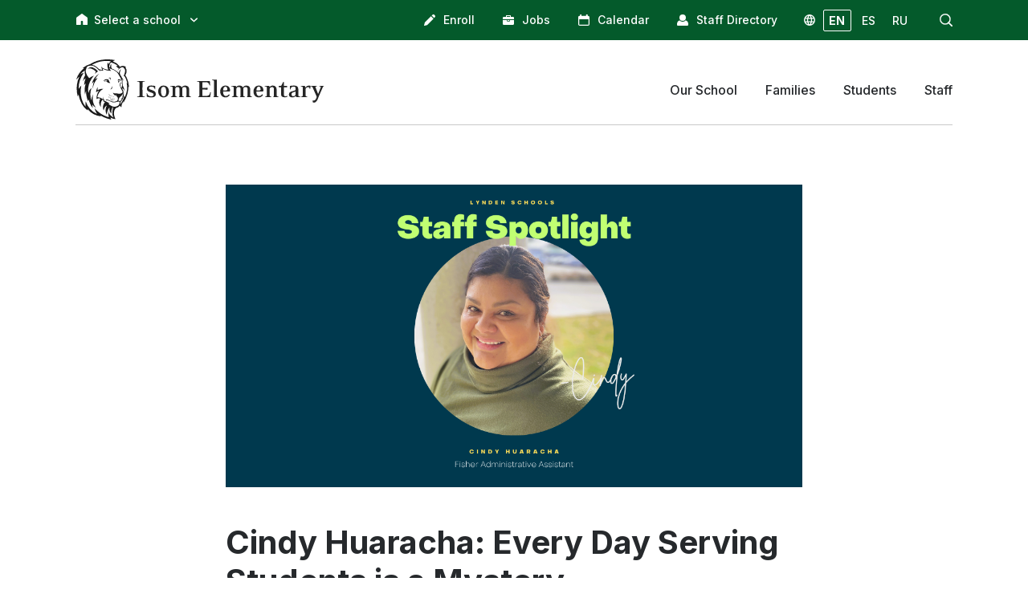

--- FILE ---
content_type: text/html; charset=UTF-8
request_url: https://lynden.wednet.edu/isom-elementary/2024/02/22/cindy-huaracha-every-day-serving-students-is-a-mystery/
body_size: 11500
content:
<!doctype html>
<html lang="en">
<head>
	<meta charset="utf-8" />
	<meta name="viewport" content="width=device-width, initial-scale=1.0">
	<link rel="preconnect" href="https://fonts.googleapis.com">
	<link rel="preconnect" href="https://fonts.gstatic.com" crossorigin>
	<!-- Google Tag Manager -->
<script>(function(w,d,s,l,i){w[l]=w[l]||[];w[l].push({'gtm.start':
new Date().getTime(),event:'gtm.js'});var f=d.getElementsByTagName(s)[0],
j=d.createElement(s),dl=l!='dataLayer'?'&l='+l:'';j.async=true;j.src=
'https://www.googletagmanager.com/gtm.js?id='+i+dl;f.parentNode.insertBefore(j,f);
})(window,document,'script','dataLayer','GTM-594Q38WL');</script>
<!-- End Google Tag Manager -->
	<meta property="og:image" content="https://lynden.wednet.edu/isom-elementary/wp-content/uploads/sites/3/2024/02/CindyWeb.png">
	<title>Cindy Huaracha: Every Day Serving Students is a Mystery &#8211; Isom Elementary</title>
<meta name='robots' content='max-image-preview:large' />
	<style>img:is([sizes="auto" i], [sizes^="auto," i]) { contain-intrinsic-size: 3000px 1500px }</style>
	<script type="text/javascript">
/* <![CDATA[ */
window._wpemojiSettings = {"baseUrl":"https:\/\/s.w.org\/images\/core\/emoji\/16.0.1\/72x72\/","ext":".png","svgUrl":"https:\/\/s.w.org\/images\/core\/emoji\/16.0.1\/svg\/","svgExt":".svg","source":{"concatemoji":"https:\/\/lynden.wednet.edu\/isom-elementary\/wp-includes\/js\/wp-emoji-release.min.js?ver=6.8.3"}};
/*! This file is auto-generated */
!function(s,n){var o,i,e;function c(e){try{var t={supportTests:e,timestamp:(new Date).valueOf()};sessionStorage.setItem(o,JSON.stringify(t))}catch(e){}}function p(e,t,n){e.clearRect(0,0,e.canvas.width,e.canvas.height),e.fillText(t,0,0);var t=new Uint32Array(e.getImageData(0,0,e.canvas.width,e.canvas.height).data),a=(e.clearRect(0,0,e.canvas.width,e.canvas.height),e.fillText(n,0,0),new Uint32Array(e.getImageData(0,0,e.canvas.width,e.canvas.height).data));return t.every(function(e,t){return e===a[t]})}function u(e,t){e.clearRect(0,0,e.canvas.width,e.canvas.height),e.fillText(t,0,0);for(var n=e.getImageData(16,16,1,1),a=0;a<n.data.length;a++)if(0!==n.data[a])return!1;return!0}function f(e,t,n,a){switch(t){case"flag":return n(e,"\ud83c\udff3\ufe0f\u200d\u26a7\ufe0f","\ud83c\udff3\ufe0f\u200b\u26a7\ufe0f")?!1:!n(e,"\ud83c\udde8\ud83c\uddf6","\ud83c\udde8\u200b\ud83c\uddf6")&&!n(e,"\ud83c\udff4\udb40\udc67\udb40\udc62\udb40\udc65\udb40\udc6e\udb40\udc67\udb40\udc7f","\ud83c\udff4\u200b\udb40\udc67\u200b\udb40\udc62\u200b\udb40\udc65\u200b\udb40\udc6e\u200b\udb40\udc67\u200b\udb40\udc7f");case"emoji":return!a(e,"\ud83e\udedf")}return!1}function g(e,t,n,a){var r="undefined"!=typeof WorkerGlobalScope&&self instanceof WorkerGlobalScope?new OffscreenCanvas(300,150):s.createElement("canvas"),o=r.getContext("2d",{willReadFrequently:!0}),i=(o.textBaseline="top",o.font="600 32px Arial",{});return e.forEach(function(e){i[e]=t(o,e,n,a)}),i}function t(e){var t=s.createElement("script");t.src=e,t.defer=!0,s.head.appendChild(t)}"undefined"!=typeof Promise&&(o="wpEmojiSettingsSupports",i=["flag","emoji"],n.supports={everything:!0,everythingExceptFlag:!0},e=new Promise(function(e){s.addEventListener("DOMContentLoaded",e,{once:!0})}),new Promise(function(t){var n=function(){try{var e=JSON.parse(sessionStorage.getItem(o));if("object"==typeof e&&"number"==typeof e.timestamp&&(new Date).valueOf()<e.timestamp+604800&&"object"==typeof e.supportTests)return e.supportTests}catch(e){}return null}();if(!n){if("undefined"!=typeof Worker&&"undefined"!=typeof OffscreenCanvas&&"undefined"!=typeof URL&&URL.createObjectURL&&"undefined"!=typeof Blob)try{var e="postMessage("+g.toString()+"("+[JSON.stringify(i),f.toString(),p.toString(),u.toString()].join(",")+"));",a=new Blob([e],{type:"text/javascript"}),r=new Worker(URL.createObjectURL(a),{name:"wpTestEmojiSupports"});return void(r.onmessage=function(e){c(n=e.data),r.terminate(),t(n)})}catch(e){}c(n=g(i,f,p,u))}t(n)}).then(function(e){for(var t in e)n.supports[t]=e[t],n.supports.everything=n.supports.everything&&n.supports[t],"flag"!==t&&(n.supports.everythingExceptFlag=n.supports.everythingExceptFlag&&n.supports[t]);n.supports.everythingExceptFlag=n.supports.everythingExceptFlag&&!n.supports.flag,n.DOMReady=!1,n.readyCallback=function(){n.DOMReady=!0}}).then(function(){return e}).then(function(){var e;n.supports.everything||(n.readyCallback(),(e=n.source||{}).concatemoji?t(e.concatemoji):e.wpemoji&&e.twemoji&&(t(e.twemoji),t(e.wpemoji)))}))}((window,document),window._wpemojiSettings);
/* ]]> */
</script>
<link rel='stylesheet' id='tabs-block-css-css' href='https://lynden.wednet.edu/isom-elementary/wp-content/plugins/tabs-block/css/tabs-block.css?ver=6.8.3' type='text/css' media='all' />
<link rel='stylesheet' id='tribe-events-pro-mini-calendar-block-styles-css' href='https://lynden.wednet.edu/isom-elementary/wp-content/plugins/events-calendar-pro/src/resources/css/tribe-events-pro-mini-calendar-block.min.css?ver=7.1.0' type='text/css' media='all' />
<style id='wp-emoji-styles-inline-css' type='text/css'>

	img.wp-smiley, img.emoji {
		display: inline !important;
		border: none !important;
		box-shadow: none !important;
		height: 1em !important;
		width: 1em !important;
		margin: 0 0.07em !important;
		vertical-align: -0.1em !important;
		background: none !important;
		padding: 0 !important;
	}
</style>
<link rel='stylesheet' id='wp-block-library-css' href='https://lynden.wednet.edu/isom-elementary/wp-includes/css/dist/block-library/style.min.css?ver=6.8.3' type='text/css' media='all' />
<style id='classic-theme-styles-inline-css' type='text/css'>
/*! This file is auto-generated */
.wp-block-button__link{color:#fff;background-color:#32373c;border-radius:9999px;box-shadow:none;text-decoration:none;padding:calc(.667em + 2px) calc(1.333em + 2px);font-size:1.125em}.wp-block-file__button{background:#32373c;color:#fff;text-decoration:none}
</style>
<style id='lynden-utilities-accordion-style-inline-css' type='text/css'>
.wp-block-lynden-utilities-accordion{border:1px solid #e6e9e6;border-radius:5px;overflow:hidden;padding:0}

</style>
<style id='lynden-utilities-accordion-item-style-inline-css' type='text/css'>
.wp-block-lynden-utilities-accordion-item{background-color:#fcfdfc;color:#6b716a;display:block;transition:all .5s ease}.wp-block-lynden-utilities-accordion-item .ac-panel{overflow:hidden}.wp-block-lynden-utilities-accordion-item .ac-panel .ac-text{padding:15px}.wp-block-lynden-utilities-accordion-item .ac-trigger{align-items:center;background:no-repeat;border:none;display:flex;flex-direction:row-reverse;font-size:18px;font-weight:600;gap:4px;line-height:1.4;outline:none;padding:15px;text-align:left;width:100%}.wp-block-lynden-utilities-accordion-item .ac-trigger span{flex:1}.wp-block-lynden-utilities-accordion-item .ac-icons{align-items:center;display:flex;justify-content:center;width:30px}.wp-block-lynden-utilities-accordion-item .ac-icons svg{font-size:21px;margin-top:2px;transition:transform .5s ease}.wp-block-lynden-utilities-accordion-item.is-active{background-color:#ecefec;color:#141e12}.wp-block-lynden-utilities-accordion-item.is-active .ac-icons svg{transform:rotate(180deg)}.wp-block-lynden-utilities-accordion-item:not(:last-child) .ac-trigger{border-bottom:1px solid #e6e9e6}.wp-block-lynden-utilities-accordion-item:last-child .ac-text{border-top:1px solid #e6e9e6}

</style>
<style id='global-styles-inline-css' type='text/css'>
:root{--wp--preset--aspect-ratio--square: 1;--wp--preset--aspect-ratio--4-3: 4/3;--wp--preset--aspect-ratio--3-4: 3/4;--wp--preset--aspect-ratio--3-2: 3/2;--wp--preset--aspect-ratio--2-3: 2/3;--wp--preset--aspect-ratio--16-9: 16/9;--wp--preset--aspect-ratio--9-16: 9/16;--wp--preset--color--black: #000000;--wp--preset--color--cyan-bluish-gray: #abb8c3;--wp--preset--color--white: #ffffff;--wp--preset--color--pale-pink: #f78da7;--wp--preset--color--vivid-red: #cf2e2e;--wp--preset--color--luminous-vivid-orange: #ff6900;--wp--preset--color--luminous-vivid-amber: #fcb900;--wp--preset--color--light-green-cyan: #7bdcb5;--wp--preset--color--vivid-green-cyan: #00d084;--wp--preset--color--pale-cyan-blue: #8ed1fc;--wp--preset--color--vivid-cyan-blue: #0693e3;--wp--preset--color--vivid-purple: #9b51e0;--wp--preset--gradient--vivid-cyan-blue-to-vivid-purple: linear-gradient(135deg,rgba(6,147,227,1) 0%,rgb(155,81,224) 100%);--wp--preset--gradient--light-green-cyan-to-vivid-green-cyan: linear-gradient(135deg,rgb(122,220,180) 0%,rgb(0,208,130) 100%);--wp--preset--gradient--luminous-vivid-amber-to-luminous-vivid-orange: linear-gradient(135deg,rgba(252,185,0,1) 0%,rgba(255,105,0,1) 100%);--wp--preset--gradient--luminous-vivid-orange-to-vivid-red: linear-gradient(135deg,rgba(255,105,0,1) 0%,rgb(207,46,46) 100%);--wp--preset--gradient--very-light-gray-to-cyan-bluish-gray: linear-gradient(135deg,rgb(238,238,238) 0%,rgb(169,184,195) 100%);--wp--preset--gradient--cool-to-warm-spectrum: linear-gradient(135deg,rgb(74,234,220) 0%,rgb(151,120,209) 20%,rgb(207,42,186) 40%,rgb(238,44,130) 60%,rgb(251,105,98) 80%,rgb(254,248,76) 100%);--wp--preset--gradient--blush-light-purple: linear-gradient(135deg,rgb(255,206,236) 0%,rgb(152,150,240) 100%);--wp--preset--gradient--blush-bordeaux: linear-gradient(135deg,rgb(254,205,165) 0%,rgb(254,45,45) 50%,rgb(107,0,62) 100%);--wp--preset--gradient--luminous-dusk: linear-gradient(135deg,rgb(255,203,112) 0%,rgb(199,81,192) 50%,rgb(65,88,208) 100%);--wp--preset--gradient--pale-ocean: linear-gradient(135deg,rgb(255,245,203) 0%,rgb(182,227,212) 50%,rgb(51,167,181) 100%);--wp--preset--gradient--electric-grass: linear-gradient(135deg,rgb(202,248,128) 0%,rgb(113,206,126) 100%);--wp--preset--gradient--midnight: linear-gradient(135deg,rgb(2,3,129) 0%,rgb(40,116,252) 100%);--wp--preset--font-size--small: 13px;--wp--preset--font-size--medium: 20px;--wp--preset--font-size--large: 36px;--wp--preset--font-size--x-large: 42px;--wp--preset--spacing--20: 0.44rem;--wp--preset--spacing--30: 0.67rem;--wp--preset--spacing--40: 1rem;--wp--preset--spacing--50: 1.5rem;--wp--preset--spacing--60: 2.25rem;--wp--preset--spacing--70: 3.38rem;--wp--preset--spacing--80: 5.06rem;--wp--preset--shadow--natural: 6px 6px 9px rgba(0, 0, 0, 0.2);--wp--preset--shadow--deep: 12px 12px 50px rgba(0, 0, 0, 0.4);--wp--preset--shadow--sharp: 6px 6px 0px rgba(0, 0, 0, 0.2);--wp--preset--shadow--outlined: 6px 6px 0px -3px rgba(255, 255, 255, 1), 6px 6px rgba(0, 0, 0, 1);--wp--preset--shadow--crisp: 6px 6px 0px rgba(0, 0, 0, 1);}:where(.is-layout-flex){gap: 0.5em;}:where(.is-layout-grid){gap: 0.5em;}body .is-layout-flex{display: flex;}.is-layout-flex{flex-wrap: wrap;align-items: center;}.is-layout-flex > :is(*, div){margin: 0;}body .is-layout-grid{display: grid;}.is-layout-grid > :is(*, div){margin: 0;}:where(.wp-block-columns.is-layout-flex){gap: 2em;}:where(.wp-block-columns.is-layout-grid){gap: 2em;}:where(.wp-block-post-template.is-layout-flex){gap: 1.25em;}:where(.wp-block-post-template.is-layout-grid){gap: 1.25em;}.has-black-color{color: var(--wp--preset--color--black) !important;}.has-cyan-bluish-gray-color{color: var(--wp--preset--color--cyan-bluish-gray) !important;}.has-white-color{color: var(--wp--preset--color--white) !important;}.has-pale-pink-color{color: var(--wp--preset--color--pale-pink) !important;}.has-vivid-red-color{color: var(--wp--preset--color--vivid-red) !important;}.has-luminous-vivid-orange-color{color: var(--wp--preset--color--luminous-vivid-orange) !important;}.has-luminous-vivid-amber-color{color: var(--wp--preset--color--luminous-vivid-amber) !important;}.has-light-green-cyan-color{color: var(--wp--preset--color--light-green-cyan) !important;}.has-vivid-green-cyan-color{color: var(--wp--preset--color--vivid-green-cyan) !important;}.has-pale-cyan-blue-color{color: var(--wp--preset--color--pale-cyan-blue) !important;}.has-vivid-cyan-blue-color{color: var(--wp--preset--color--vivid-cyan-blue) !important;}.has-vivid-purple-color{color: var(--wp--preset--color--vivid-purple) !important;}.has-black-background-color{background-color: var(--wp--preset--color--black) !important;}.has-cyan-bluish-gray-background-color{background-color: var(--wp--preset--color--cyan-bluish-gray) !important;}.has-white-background-color{background-color: var(--wp--preset--color--white) !important;}.has-pale-pink-background-color{background-color: var(--wp--preset--color--pale-pink) !important;}.has-vivid-red-background-color{background-color: var(--wp--preset--color--vivid-red) !important;}.has-luminous-vivid-orange-background-color{background-color: var(--wp--preset--color--luminous-vivid-orange) !important;}.has-luminous-vivid-amber-background-color{background-color: var(--wp--preset--color--luminous-vivid-amber) !important;}.has-light-green-cyan-background-color{background-color: var(--wp--preset--color--light-green-cyan) !important;}.has-vivid-green-cyan-background-color{background-color: var(--wp--preset--color--vivid-green-cyan) !important;}.has-pale-cyan-blue-background-color{background-color: var(--wp--preset--color--pale-cyan-blue) !important;}.has-vivid-cyan-blue-background-color{background-color: var(--wp--preset--color--vivid-cyan-blue) !important;}.has-vivid-purple-background-color{background-color: var(--wp--preset--color--vivid-purple) !important;}.has-black-border-color{border-color: var(--wp--preset--color--black) !important;}.has-cyan-bluish-gray-border-color{border-color: var(--wp--preset--color--cyan-bluish-gray) !important;}.has-white-border-color{border-color: var(--wp--preset--color--white) !important;}.has-pale-pink-border-color{border-color: var(--wp--preset--color--pale-pink) !important;}.has-vivid-red-border-color{border-color: var(--wp--preset--color--vivid-red) !important;}.has-luminous-vivid-orange-border-color{border-color: var(--wp--preset--color--luminous-vivid-orange) !important;}.has-luminous-vivid-amber-border-color{border-color: var(--wp--preset--color--luminous-vivid-amber) !important;}.has-light-green-cyan-border-color{border-color: var(--wp--preset--color--light-green-cyan) !important;}.has-vivid-green-cyan-border-color{border-color: var(--wp--preset--color--vivid-green-cyan) !important;}.has-pale-cyan-blue-border-color{border-color: var(--wp--preset--color--pale-cyan-blue) !important;}.has-vivid-cyan-blue-border-color{border-color: var(--wp--preset--color--vivid-cyan-blue) !important;}.has-vivid-purple-border-color{border-color: var(--wp--preset--color--vivid-purple) !important;}.has-vivid-cyan-blue-to-vivid-purple-gradient-background{background: var(--wp--preset--gradient--vivid-cyan-blue-to-vivid-purple) !important;}.has-light-green-cyan-to-vivid-green-cyan-gradient-background{background: var(--wp--preset--gradient--light-green-cyan-to-vivid-green-cyan) !important;}.has-luminous-vivid-amber-to-luminous-vivid-orange-gradient-background{background: var(--wp--preset--gradient--luminous-vivid-amber-to-luminous-vivid-orange) !important;}.has-luminous-vivid-orange-to-vivid-red-gradient-background{background: var(--wp--preset--gradient--luminous-vivid-orange-to-vivid-red) !important;}.has-very-light-gray-to-cyan-bluish-gray-gradient-background{background: var(--wp--preset--gradient--very-light-gray-to-cyan-bluish-gray) !important;}.has-cool-to-warm-spectrum-gradient-background{background: var(--wp--preset--gradient--cool-to-warm-spectrum) !important;}.has-blush-light-purple-gradient-background{background: var(--wp--preset--gradient--blush-light-purple) !important;}.has-blush-bordeaux-gradient-background{background: var(--wp--preset--gradient--blush-bordeaux) !important;}.has-luminous-dusk-gradient-background{background: var(--wp--preset--gradient--luminous-dusk) !important;}.has-pale-ocean-gradient-background{background: var(--wp--preset--gradient--pale-ocean) !important;}.has-electric-grass-gradient-background{background: var(--wp--preset--gradient--electric-grass) !important;}.has-midnight-gradient-background{background: var(--wp--preset--gradient--midnight) !important;}.has-small-font-size{font-size: var(--wp--preset--font-size--small) !important;}.has-medium-font-size{font-size: var(--wp--preset--font-size--medium) !important;}.has-large-font-size{font-size: var(--wp--preset--font-size--large) !important;}.has-x-large-font-size{font-size: var(--wp--preset--font-size--x-large) !important;}
:where(.wp-block-post-template.is-layout-flex){gap: 1.25em;}:where(.wp-block-post-template.is-layout-grid){gap: 1.25em;}
:where(.wp-block-columns.is-layout-flex){gap: 2em;}:where(.wp-block-columns.is-layout-grid){gap: 2em;}
:root :where(.wp-block-pullquote){font-size: 1.5em;line-height: 1.6;}
</style>
<link rel='stylesheet' id='lynden-district-style-css' href='https://lynden.wednet.edu/isom-elementary/wp-content/themes/lynden-district/dist/style-main.css?ver=fe32451a50bdb681a64c9fa949f52e1d' type='text/css' media='all' />
<link rel='stylesheet' id='lynden-school-style-css' href='https://lynden.wednet.edu/isom-elementary/wp-content/themes/lynden-school/style.css?ver=6.8.3' type='text/css' media='all' />
<script type="text/javascript" src="https://lynden.wednet.edu/isom-elementary/wp-includes/js/jquery/jquery.min.js?ver=3.7.1" id="jquery-core-js"></script>
<script type="text/javascript" src="https://lynden.wednet.edu/isom-elementary/wp-includes/js/jquery/jquery-migrate.min.js?ver=3.4.1" id="jquery-migrate-js"></script>
<script type="text/javascript" src="https://lynden.wednet.edu/isom-elementary/wp-content/plugins/tabs-block/js/tabs-block.js?ver=6.8.3" id="tabs-block-js-js"></script>
<script type="text/javascript" id="lynden-district-script-js-before">
/* <![CDATA[ */
const translationSettings = {"_wpnonce":"9723b1617c"}
/* ]]> */
</script>
<script type="text/javascript" src="https://lynden.wednet.edu/isom-elementary/wp-content/themes/lynden-district/dist/main.js?ver=fe32451a50bdb681a64c9fa949f52e1d" id="lynden-district-script-js"></script>
<link rel="https://api.w.org/" href="https://lynden.wednet.edu/isom-elementary/wp-json/" /><link rel="alternate" title="JSON" type="application/json" href="https://lynden.wednet.edu/isom-elementary/wp-json/wp/v2/posts/747" /><link rel="EditURI" type="application/rsd+xml" title="RSD" href="https://lynden.wednet.edu/isom-elementary/xmlrpc.php?rsd" />
<meta name="generator" content="WordPress 6.8.3" />
<link rel="canonical" href="https://lynden.wednet.edu/2024/02/cindy-huaracha-every-day-serving-students-is-a-mystery/" />
<link rel='shortlink' href='https://lynden.wednet.edu/isom-elementary/?p=747' />
<link rel="alternate" title="oEmbed (JSON)" type="application/json+oembed" href="https://lynden.wednet.edu/isom-elementary/wp-json/oembed/1.0/embed?url=https%3A%2F%2Flynden.wednet.edu%2Fisom-elementary%2F2024%2F02%2F22%2Fcindy-huaracha-every-day-serving-students-is-a-mystery%2F" />
<link rel="alternate" title="oEmbed (XML)" type="text/xml+oembed" href="https://lynden.wednet.edu/isom-elementary/wp-json/oembed/1.0/embed?url=https%3A%2F%2Flynden.wednet.edu%2Fisom-elementary%2F2024%2F02%2F22%2Fcindy-huaracha-every-day-serving-students-is-a-mystery%2F&#038;format=xml" />
<meta name="tec-api-version" content="v1"><meta name="tec-api-origin" content="https://lynden.wednet.edu/isom-elementary"><link rel="alternate" href="https://lynden.wednet.edu/isom-elementary/wp-json/tribe/events/v1/" />
<!-- Google tag (gtag.js) -->
<script async src="https://www.googletagmanager.com/gtag/js?id=G-NWLL6JHW51"></script>
<script>
  window.dataLayer = window.dataLayer || [];
  function gtag(){dataLayer.push(arguments);}
  gtag('js', new Date());
  gtag('config', 'G-NWLL6JHW51');
</script>
</head>
<body class="wp-singular post-template-default single single-post postid-747 single-format-standard wp-theme-lynden-district wp-child-theme-lynden-school school-site tribe-no-js">
	<!-- Google Tag Manager (noscript) -->
<noscript><iframe src="https://www.googletagmanager.com/ns.html?id=GTM-594Q38WL"
height="0" width="0" style="display:none;visibility:hidden"></iframe></noscript>
<!-- End Google Tag Manager (noscript) -->
		<div class="wrapper">
	<!-- Your header goes here -->
<header class="header header--inverted js-header">
	<div class="header__bar hidden-sm hidden-xs">
		<div class="shell">
			<div class="link">
	<i>
		<svg role="presentation" xmlns="http://www.w3.org/2000/svg" viewBox="0 0 14 14" width="14" height="14">
			<g data-name="Group 82">
				<path data-name="Path 232" d="M13.4 14H8.8a.6.6 0 0 1-.6-.6v-2.8a1.3 1.3 0 1 0-2.5 0v2.8a.6.6 0 0 1-.6.6H.6a.6.6 0 0 1-.6-.6V5.8a1.7 1.7 0 0 1 .7-1.4l6-4.3a.6.6 0 0 1 .6 0l6 4.3a1.7 1.7 0 0 1 .7 1.4v7.6a.6.6 0 0 1-.6.6Z"/>
			</g>
		</svg>
	</i>
	<span>Select a school</span>
	<svg version="1.1" class="arrow" xmlns="http://www.w3.org/2000/svg" xmlns:xlink="http://www.w3.org/1999/xlink" x="0px" y="0px" width="30.727px" height="30.727px" viewBox="0 0 30.727 30.727" xml:space="preserve">
		<g>
			<path d="M29.994,10.183L15.363,24.812L0.733,10.184c-0.977-0.978-0.977-2.561,0-3.536c0.977-0.977,2.559-0.976,3.536,0 l11.095,11.093L26.461,6.647c0.977-0.976,2.559-0.976,3.535,0C30.971,7.624,30.971,9.206,29.994,10.183z"/>
		</g>
	</svg>
	<div class="link__dropdown">
		<ul>
		<li><a href="https://lynden.wednet.edu">Lynden School District</a></li><li><a href="https://lynden.wednet.edu/lynden-high-school">Lynden High School</a></li><li><a href="https://lynden.wednet.edu/lynden-middle-school">Lynden Middle School</a></li><li><a href="https://lynden.wednet.edu/bernice-vossbeck-elementary">Bernice Vossbeck Elementary</a></li><li><a href="https://lynden.wednet.edu/fisher-elementary">Fisher Elementary</a></li><li><a href="https://lynden.wednet.edu/isom-elementary">Isom Elementary</a></li><li><a href="https://lynden.wednet.edu/lynden-academy">Lynden Academy</a></li><li><a href="https://lynden.wednet.edu/lynden-inclusive-preschool">Lynden Inclusive Preschool</a></li>		</ul>
	</div>
</div>

			<nav class="nav-utilities js-nav-uti">
				<ul>
					<li>
						<a href="https://www2.nwrdc.wa-k12.net/scripts/cgiip.exe/WService=wlyndens71/skyenroll.w">
							<i>
								<svg role="presentation" xmlns="http://www.w3.org/2000/svg" viewBox="0 0 14 14" width="14" height="14"><g fill="currentColor"><path data-name="Path 8183" d="M8.7 2.3.9 10.1 0 13.7a.3.3 0 0 0 .4.4l3.4-.9a.3.3 0 0 0 .1 0l7.8-7.8Zm0 0"/><path data-name="Path 8184" d="m13.6 1.3-.9-.9a1.6 1.6 0 0 0-2.1 0l-1.1 1 3 3 1-1a1.5 1.5 0 0 0 0-2.1Zm0 0"/></g></svg>
							</i>

							<span>Enroll</span>
						</a>
					</li>

					<li>
						<a href="https://www2.nwrdc.wa-k12.net/scripts/cgiip.exe/WService=wlyndens71/rapplmnu03.w">
							<i>
								<svg role="presentation" xmlns="http://www.w3.org/2000/svg" viewBox="0 0 14 12" width="14" height="12"><g data-name="Group 233" fill="currentColor"><path data-name="Path 8367" d="M8.8 7.3a.5.5 0 0 1-.6.5H5.8a.5.5 0 0 1-.5-.5V6H0v4.8a1.2 1.2 0 0 0 .4.8 1.2 1.2 0 0 0 .8.4h11.6a1.3 1.3 0 0 0 1.2-1.3V6H8.7v1.3Z"/><path data-name="Rectangle 385" d="M6 6h2v1H6z"/><path data-name="Path 8368" d="M13.6 2.4a1.2 1.2 0 0 0-.9-.4H10V.8a.7.7 0 0 0-.8-.8H4.8a.7.7 0 0 0-.8.8V2H1.2a1.2 1.2 0 0 0-.8.4 1.2 1.2 0 0 0-.4.9V5h14V3.3a1.2 1.2 0 0 0-.4-1ZM9 2H5V1h4Z"/></g></svg>
							</i>

							<span>Jobs</span>
						</a>
					</li>

					<li>
												<a href="/calendar/month/?tribe_eventcategory%5B0%5D=18">
							<i>
								<svg role="presentation" xmlns="http://www.w3.org/2000/svg" viewBox="0 0 14 14" width="14" height="14"><path d="M12.3 1.8h-.6V.6A.6.6 0 0 0 11 0h-.6a.6.6 0 0 0-.6.6v1.1H4.1V.6a.6.6 0 0 0-.6-.6h-.6a.6.6 0 0 0-.6.6v1.1h-.5A1.8 1.8 0 0 0 0 3.5v8.8A1.8 1.8 0 0 0 1.8 14h10.4a1.8 1.8 0 0 0 1.8-1.8V3.6a1.8 1.8 0 0 0-1.8-1.8Zm.5 10.4a.6.6 0 0 1-.6.6H1.8a.6.6 0 0 1-.6-.6V6h11.6Zm0 0" fill="currentColor"/></svg>
							</i>

							<span>Calendar</span>
						</a>
					</li>

					<li>
												<a href="/staff-directory/?s&#038;location=isom-elementary">
							<i>
								<svg role="presentation" xmlns="http://www.w3.org/2000/svg" width="13.998" height="14.001" viewBox="0 0 13.998 14.001"><path id="icon_StaffDirectory" d="M14307,13228a1,1,0,0,1-1-1v-1a4.986,4.986,0,0,1,3.17-4.653,5.049,5.049,0,0,0,7.651,0A4.994,4.994,0,0,1,14320,13226v1a1,1,0,0,1-1,1Zm2-10a4,4,0,1,1,4,4A4,4,0,0,1,14309,13218Z" transform="translate(-14306.002 -13214.001)" fill="currentColor"/></svg>
							</i>

							<span>Staff Directory</span>
						</a>
					</li>

					<li class="translation js-translation-trigger">
	<a href="javascript:location.reload()" class="translation__active" data-target="en" role="button">EN</a>
	<a href="javascript:void(0)" data-target="es" role="button">ES</a>
	<a href="javascript:void(0)" data-target="ru" role="button">RU</a>
</li>

					<li>
						<a href="javascript:void(0)" role="button" class="js-search-toggle">
							<i>
								<svg role="presentation" xmlns="http://www.w3.org/2000/svg" viewBox="0 0 16.3 16.3" width="16" height="16"><g data-name="Group 44"><g data-name="Group 43" fill="currentColor"><path data-name="Path 107" d="M7 .1a6.9 6.9 0 1 0 6.9 7A6.9 6.9 0 0 0 7 0Zm0 12.5A5.6 5.6 0 1 1 12.6 7 5.6 5.6 0 0 1 7 12.6Z"/><path data-name="Path 107 - Outline" d="M7 0a7 7 0 1 1-7 7 7 7 0 0 1 7-7Zm0 13.8A6.8 6.8 0 1 0 .2 7 6.8 6.8 0 0 0 7 13.8ZM7 1.3A5.7 5.7 0 1 1 1.3 7 5.7 5.7 0 0 1 7 1.3Zm0 11.2A5.5 5.5 0 1 0 1.5 7 5.5 5.5 0 0 0 7 12.5Z"/></g></g><g data-name="Group 46"><g data-name="Group 45" fill="currentColor"><path data-name="Path 108" d="m15.9 14.8-3.7-3.6a.8.8 0 1 0-1 1l3.6 3.7a.8.8 0 1 0 1.1-1Z"/><path data-name="Path 108 - Outline" d="M15.4 16.3a.9.9 0 0 1-.7-.3l-3.6-3.7a.9.9 0 1 1 1.2-1.2l3.7 3.6a.9.9 0 0 1-.6 1.5ZM11.7 11a.6.6 0 0 0-.4 1l3.6 3.7a.6.6 0 1 0 1-.9l-3.7-3.6a.6.6 0 0 0-.5-.2Z"/></g></g></svg>
							</i>
						</a>
					</li>
				</ul>

				<div class="search js-search">
					<form action="https://lynden.wednet.edu/isom-elementary/search/" method="get" role="search">
						<label for="q" class="hidden">Search</label>

						<input type="search" name="q" id="q" value="" placeholder="Search" class="search__field">

						<button type="submit" class="search__btn">
							<svg role="presentation" xmlns="http://www.w3.org/2000/svg" viewBox="0 0 16.3 16.3" width="16" height="16"><g data-name="Group 44"><g data-name="Group 43" fill="currentColor"><path data-name="Path 107" d="M7 .1a6.9 6.9 0 1 0 6.9 7A6.9 6.9 0 0 0 7 0Zm0 12.5A5.6 5.6 0 1 1 12.6 7 5.6 5.6 0 0 1 7 12.6Z"/><path data-name="Path 107 - Outline" d="M7 0a7 7 0 1 1-7 7 7 7 0 0 1 7-7Zm0 13.8A6.8 6.8 0 1 0 .2 7 6.8 6.8 0 0 0 7 13.8ZM7 1.3A5.7 5.7 0 1 1 1.3 7 5.7 5.7 0 0 1 7 1.3Zm0 11.2A5.5 5.5 0 1 0 1.5 7 5.5 5.5 0 0 0 7 12.5Z"/></g></g><g data-name="Group 46"><g data-name="Group 45" fill="currentColor"><path data-name="Path 108" d="m15.9 14.8-3.7-3.6a.8.8 0 1 0-1 1l3.6 3.7a.8.8 0 1 0 1.1-1Z"/><path data-name="Path 108 - Outline" d="M15.4 16.3a.9.9 0 0 1-.7-.3l-3.6-3.7a.9.9 0 1 1 1.2-1.2l3.7 3.6a.9.9 0 0 1-.6 1.5ZM11.7 11a.6.6 0 0 0-.4 1l3.6 3.7a.6.6 0 1 0 1-.9l-3.7-3.6a.6.6 0 0 0-.5-.2Z"/></g></g></svg>
						</button>

						<a href="javascript:void(0)" role="button" class="search__close js-search-close">
							<svg role="presentation" xmlns="http://www.w3.org/2000/svg" viewBox="0 0 11.7 11.7" width="12" height="12"><path data-name="Union 1" d="m5.9 5.9-5 5 5-5-5-5 5 5 5-5-5 5 5 5Z" fill="none" stroke="currentColor" stroke-linecap="round" stroke-linejoin="round" stroke-width="1.7"/></svg>
						</a>
					</form>
				</div><!-- /.search -->
			</nav><!-- /.nav-utilities -->
		</div><!-- /.shell -->
	</div><!-- /.header__bar -->

	<div class="header__content">
		<div class="shell">
			<div class="header__aside">
				<a href="javascript:void(0)" role="button" class="nav-trigger hidden-lg hidden-md js-nav-trigger">
					<span></span>
				</a>

				<a href="https://lynden.wednet.edu/isom-elementary" class="logo hidden-sm hidden-xs">
					<img src="https://lynden.wednet.edu/isom-elementary/wp-content/uploads/sites/3/2022/03/Isom_Interior_Desktop.svg" alt="Isom Elementary Logo Dekstop">
				</a>

				<a href="https://lynden.wednet.edu/isom-elementary" class="logo sticky">
					<img src="https://lynden.wednet.edu/isom-elementary/wp-content/uploads/sites/3/2022/03/Isom_Interior_Desktop.svg" alt="Isom Elementary Logo Dekstop">
				</a>

				<a href="https://lynden.wednet.edu/isom-elementary" class="logo hidden-lg hidden-md">
					<img src="https://lynden.wednet.edu/isom-elementary/wp-content/uploads/sites/3/2022/03/Isom_Interior_Mobile.svg" alt="Isom Elementary Logo Mobile">
				</a>

				<a href="javascript:void(0)" role="button" class="btn hidden-lg hidden-md js-search-toggle">
					<svg role="presentation" xmlns="http://www.w3.org/2000/svg" viewBox="0 0 16.3 16.3" width="16" height="16"><g data-name="Group 44"><g data-name="Group 43" fill="currentColor"><path data-name="Path 107" d="M7 .1a6.9 6.9 0 1 0 6.9 7A6.9 6.9 0 0 0 7 0Zm0 12.5A5.6 5.6 0 1 1 12.6 7 5.6 5.6 0 0 1 7 12.6Z"/><path data-name="Path 107 - Outline" d="M7 0a7 7 0 1 1-7 7 7 7 0 0 1 7-7Zm0 13.8A6.8 6.8 0 1 0 .2 7 6.8 6.8 0 0 0 7 13.8ZM7 1.3A5.7 5.7 0 1 1 1.3 7 5.7 5.7 0 0 1 7 1.3Zm0 11.2A5.5 5.5 0 1 0 1.5 7 5.5 5.5 0 0 0 7 12.5Z"/></g></g><g data-name="Group 46"><g data-name="Group 45" fill="currentColor"><path data-name="Path 108" d="m15.9 14.8-3.7-3.6a.8.8 0 1 0-1 1l3.6 3.7a.8.8 0 1 0 1.1-1Z"/><path data-name="Path 108 - Outline" d="M15.4 16.3a.9.9 0 0 1-.7-.3l-3.6-3.7a.9.9 0 1 1 1.2-1.2l3.7 3.6a.9.9 0 0 1-.6 1.5ZM11.7 11a.6.6 0 0 0-.4 1l3.6 3.7a.6.6 0 1 0 1-.9l-3.7-3.6a.6.6 0 0 0-.5-.2Z"/></g></g></svg>
				</a>
			</div><!-- /.header__aside -->

			<div class="search hidden-lg hidden-md js-search">
				<form action="https://lynden.wednet.edu/isom-elementary/search/" method="get" role="search">
					<label for="q" class="hidden">Search</label>

					<input type="search" name="q2" id="q2" value="" placeholder="Search" class="search__field">

					<button type="submit" class="search__btn">
						<svg role="presentation" xmlns="http://www.w3.org/2000/svg" viewBox="0 0 16.3 16.3" width="16" height="16"><g data-name="Group 44"><g data-name="Group 43" fill="currentColor"><path data-name="Path 107" d="M7 .1a6.9 6.9 0 1 0 6.9 7A6.9 6.9 0 0 0 7 0Zm0 12.5A5.6 5.6 0 1 1 12.6 7 5.6 5.6 0 0 1 7 12.6Z"/><path data-name="Path 107 - Outline" d="M7 0a7 7 0 1 1-7 7 7 7 0 0 1 7-7Zm0 13.8A6.8 6.8 0 1 0 .2 7 6.8 6.8 0 0 0 7 13.8ZM7 1.3A5.7 5.7 0 1 1 1.3 7 5.7 5.7 0 0 1 7 1.3Zm0 11.2A5.5 5.5 0 1 0 1.5 7 5.5 5.5 0 0 0 7 12.5Z"/></g></g><g data-name="Group 46"><g data-name="Group 45" fill="currentColor"><path data-name="Path 108" d="m15.9 14.8-3.7-3.6a.8.8 0 1 0-1 1l3.6 3.7a.8.8 0 1 0 1.1-1Z"/><path data-name="Path 108 - Outline" d="M15.4 16.3a.9.9 0 0 1-.7-.3l-3.6-3.7a.9.9 0 1 1 1.2-1.2l3.7 3.6a.9.9 0 0 1-.6 1.5ZM11.7 11a.6.6 0 0 0-.4 1l3.6 3.7a.6.6 0 1 0 1-.9l-3.7-3.6a.6.6 0 0 0-.5-.2Z"/></g></g></svg>
					</button>

					<a href="javascript:void(0)" role="button" class="search__close js-search-close">
						<svg role="presentation" xmlns="http://www.w3.org/2000/svg" viewBox="0 0 11.7 11.7" width="12" height="12"><path data-name="Union 1" d="m5.9 5.9-5 5 5-5-5-5 5 5 5-5-5 5 5 5Z" fill="none" stroke="currentColor" stroke-linecap="round" stroke-linejoin="round" stroke-width="1.7"/></svg>
					</a>
				</form>
			</div><!-- /.search -->

			<div class="header__content-inner">
				<div class="header__bar hidden-lg hidden-md">
					<div class="link">
	<i>
		<svg role="presentation" xmlns="http://www.w3.org/2000/svg" viewBox="0 0 14 14" width="14" height="14">
			<g data-name="Group 82">
				<path data-name="Path 232" d="M13.4 14H8.8a.6.6 0 0 1-.6-.6v-2.8a1.3 1.3 0 1 0-2.5 0v2.8a.6.6 0 0 1-.6.6H.6a.6.6 0 0 1-.6-.6V5.8a1.7 1.7 0 0 1 .7-1.4l6-4.3a.6.6 0 0 1 .6 0l6 4.3a1.7 1.7 0 0 1 .7 1.4v7.6a.6.6 0 0 1-.6.6Z"/>
			</g>
		</svg>
	</i>
	<span>Select a school</span>
	<svg version="1.1" class="arrow" xmlns="http://www.w3.org/2000/svg" xmlns:xlink="http://www.w3.org/1999/xlink" x="0px" y="0px" width="30.727px" height="30.727px" viewBox="0 0 30.727 30.727" xml:space="preserve">
		<g>
			<path d="M29.994,10.183L15.363,24.812L0.733,10.184c-0.977-0.978-0.977-2.561,0-3.536c0.977-0.977,2.559-0.976,3.536,0 l11.095,11.093L26.461,6.647c0.977-0.976,2.559-0.976,3.535,0C30.971,7.624,30.971,9.206,29.994,10.183z"/>
		</g>
	</svg>
	<div class="link__dropdown">
		<ul>
		<li><a href="https://lynden.wednet.edu">Lynden School District</a></li><li><a href="https://lynden.wednet.edu/lynden-high-school">Lynden High School</a></li><li><a href="https://lynden.wednet.edu/lynden-middle-school">Lynden Middle School</a></li><li><a href="https://lynden.wednet.edu/bernice-vossbeck-elementary">Bernice Vossbeck Elementary</a></li><li><a href="https://lynden.wednet.edu/fisher-elementary">Fisher Elementary</a></li><li><a href="https://lynden.wednet.edu/isom-elementary">Isom Elementary</a></li><li><a href="https://lynden.wednet.edu/lynden-academy">Lynden Academy</a></li><li><a href="https://lynden.wednet.edu/lynden-inclusive-preschool">Lynden Inclusive Preschool</a></li>		</ul>
	</div>
</div>

					<nav class="nav-utilities js-nav-uti">
						<ul>
							<li>
								<a href="https://www2.nwrdc.wa-k12.net/scripts/cgiip.exe/WService=wlyndens71/skyenroll.w">
									<i>
										<svg role="presentation" xmlns="http://www.w3.org/2000/svg" viewBox="0 0 14 14" width="14" height="14"><g fill="#088f46"><path data-name="Path 8183" d="M8.7 2.3.9 10.1 0 13.7a.3.3 0 0 0 .4.4l3.4-.9a.3.3 0 0 0 .1 0l7.8-7.8Zm0 0"/><path data-name="Path 8184" d="m13.6 1.3-.9-.9a1.6 1.6 0 0 0-2.1 0l-1.1 1 3 3 1-1a1.5 1.5 0 0 0 0-2.1Zm0 0"/></g></svg>
									</i>

									<span>Enroll</span>
								</a>
							</li>

							<li>
								<a href="https://www2.nwrdc.wa-k12.net/scripts/cgiip.exe/WService=wlyndens71/rapplmnu03.w">
									<i>
										<svg role="presentation" xmlns="http://www.w3.org/2000/svg" viewBox="0 0 14 12" width="14" height="12"><g data-name="Group 233" fill="#088f46"><path data-name="Path 8367" d="M8.8 7.3a.5.5 0 0 1-.6.5H5.8a.5.5 0 0 1-.5-.5V6H0v4.8a1.2 1.2 0 0 0 .4.8 1.2 1.2 0 0 0 .8.4h11.6a1.3 1.3 0 0 0 1.2-1.3V6H8.7v1.3Z"/><path data-name="Rectangle 385" d="M6 6h2v1H6z"/><path data-name="Path 8368" d="M13.6 2.4a1.2 1.2 0 0 0-.9-.4H10V.8a.7.7 0 0 0-.8-.8H4.8a.7.7 0 0 0-.8.8V2H1.2a1.2 1.2 0 0 0-.8.4 1.2 1.2 0 0 0-.4.9V5h14V3.3a1.2 1.2 0 0 0-.4-1ZM9 2H5V1h4Z"/></g></svg>
									</i>

									<span>Jobs</span>
								</a>
							</li>

							<li>
																<a href="/calendar/month/?tribe_eventcategory%5B0%5D=18">
									<i>
										<svg role="presentation" xmlns="http://www.w3.org/2000/svg" viewBox="0 0 14 14" width="14" height="14"><path d="M12.3 1.8h-.6V.6A.6.6 0 0 0 11 0h-.6a.6.6 0 0 0-.6.6v1.1H4.1V.6a.6.6 0 0 0-.6-.6h-.6a.6.6 0 0 0-.6.6v1.1h-.5A1.8 1.8 0 0 0 0 3.5v8.8A1.8 1.8 0 0 0 1.8 14h10.4a1.8 1.8 0 0 0 1.8-1.8V3.6a1.8 1.8 0 0 0-1.8-1.8Zm.5 10.4a.6.6 0 0 1-.6.6H1.8a.6.6 0 0 1-.6-.6V6h11.6Zm0 0" fill="#088f46"/></svg>
									</i>

									<span>Calendar</span>
								</a>
							</li>

							<li>
																<a href="/staff-directory/?s&#038;location=isom-elementary">
									<i>
										<svg role="presentation" xmlns="http://www.w3.org/2000/svg" width="13.998" height="14.001" viewBox="0 0 13.998 14.001"><path id="icon_StaffDirectory" d="M14307,13228a1,1,0,0,1-1-1v-1a4.986,4.986,0,0,1,3.17-4.653,5.049,5.049,0,0,0,7.651,0A4.994,4.994,0,0,1,14320,13226v1a1,1,0,0,1-1,1Zm2-10a4,4,0,1,1,4,4A4,4,0,0,1,14309,13218Z" transform="translate(-14306.002 -13214.001)" fill="#088f46"/></svg>
									</i>

									<span>Staff Directory</span>
								</a>
							</li>

							<li class="translation js-translation-trigger">
	<a href="javascript:location.reload()" class="translation__active" data-target="en" role="button">EN</a>
	<a href="javascript:void(0)" data-target="es" role="button">ES</a>
	<a href="javascript:void(0)" data-target="ru" role="button">RU</a>
</li>
						</ul>
					</nav><!-- /.nav-utilities -->
				</div><!-- /.header__bar -->

				<nav class="nav js-nav"><ul id="menu-nav-menu" class="menu">
<li><a href="https://lynden.wednet.edu/isom-elementary/our-school/"><span>Our School</span><i></i></a>

<div class=nav__dropdown>

	<div class=nav__dropdown-col>

	<h6 role=presentation>Our School</h6>

	<ul>

		<li><a href="https://lynden.wednet.edu/isom-elementary/our-school/bell-schedule/"><span>Bell Schedule</span></a><li>

		<li><a href="https://lynden.wednet.edu/isom-elementary/our-school/school-closure-information/"><span>School Closure Information</span></a><li>

		<li><a href="https://lynden.wednet.edu/isom-elementary/our-school/asb-fund-balances/"><span>ASB Fund Balances</span></a><li>

	</ul>

	</div>

</div>

</li>

<li><a href="https://lynden.wednet.edu/isom-elementary/families/"><span>Families</span><i></i></a>

<div class=nav__dropdown>

	<div class=nav__dropdown-col>

	<h6 role=presentation>Families</h6>

	<ul>

		<li><a href="https://lynden.wednet.edu/isom-elementary/families/attendance/"><span>Attendance</span></a><li>

		<li><a href="https://lynden.wednet.edu/isom-elementary/families/bussing-information/"><span>Bussing Information</span></a><li>

		<li><a href="https://lynden.wednet.edu/isom-elementary/families/cafeteria-mealtime-account/"><span>Cafeteria/Mealtime Account</span></a><li>

		<li><a href="https://lynden.wednet.edu/isom-elementary/families/isom-school-supply-list/"><span>School Supply List</span></a><li>

		<li><a href="https://lynden.wednet.edu/isom-elementary/families/skyward-family-access/"><span>Skyward Family Access</span></a><li>

		<li><a href="https://lynden.wednet.edu/isom-elementary/families/student-registration/"><span>Student Registration</span></a><li>

		<li><a href="https://lynden.wednet.edu/isom-elementary/families/when-to-keep-your-child-home/"><span>When to keep your child home</span></a><li>

	</ul>

	</div>

</div>

</li>

<li><a href="https://lynden.wednet.edu/isom-elementary/students/"><span>Students</span><i></i></a>

<div class=nav__dropdown>

	<div class=nav__dropdown-col>

	<h6 role=presentation>Students</h6>

	<ul>

		<li><a href="https://lynden.wednet.edu/isom-elementary/students/computer-program-resources/"><span>Computer Program Resources</span></a><li>

		<li><a href="https://lynden.wednet.edu/isom-elementary/students/music/"><span>Music</span></a><li>

		<li><a href="https://lynden.wednet.edu/isom-elementary/students/physical-education/"><span>Physical Education</span></a><li>

		<li><a href="https://lynden.wednet.edu/isom-elementary/students/counseling/"><span>Counseling</span></a><li>

	</ul>

	</div>

</div>

</li>

<li><a href="https://lynden.wednet.edu/isom-elementary/staff/"><span>Staff</span><i></i></a>

<div class=nav__dropdown>

	<div class=nav__dropdown-col>

	<h6 role=presentation>Staff</h6>

	<ul>

		<li><a href="https://lynden.wednet.edu/isom-elementary/staff/resources/"><span>Resources</span></a><li>

		<li><a href="https://wa-lynden.truenorthlogic.com/"><span>TalentEd</span></a><li>

		<li><a href="https://lynden.wednet.edu/isom-elementary/staff/homeroom/"><span>Homeroom (School Data Solutions)</span></a><li>

	</ul>

	</div>

</div>

</li>
</ul></nav>			</div><!-- /.header__content-inner -->
		</div><!-- /.shell -->
	</div><!-- /.header__content -->
</header><!-- /.header -->

<section class="section-default section-blog">
	<div class="shell">
		<div class="section__content">
			<div class="section__content-inner">
				<img width="1200" height="630" src="https://lynden.wednet.edu/isom-elementary/wp-content/uploads/sites/3/2024/02/CindyWeb.png" class="featured-image wp-post-image" alt="" decoding="async" fetchpriority="high" srcset="https://lynden.wednet.edu/isom-elementary/wp-content/uploads/sites/3/2024/02/CindyWeb.png 1200w, https://lynden.wednet.edu/isom-elementary/wp-content/uploads/sites/3/2024/02/CindyWeb-300x158.png 300w, https://lynden.wednet.edu/isom-elementary/wp-content/uploads/sites/3/2024/02/CindyWeb-1024x538.png 1024w, https://lynden.wednet.edu/isom-elementary/wp-content/uploads/sites/3/2024/02/CindyWeb-768x403.png 768w" sizes="(max-width: 1200px) 100vw, 1200px" />				<h1>Cindy Huaracha: Every Day Serving Students is a Mystery</h1>
				
<p><em>This post is part of the Lynden Schools Staff Spotlight series</em></p>



<p>Every time Cindy Huaracha enters the building at Fisher Elementary, she’s expecting a mystery. As an administrative assistant and the Spanish-language liaison at Fisher, she’s excited that every day presents a new challenge and a fresh perspective. It all adds up to her serving students and staff in so many different ways.&nbsp;</p>



<p><strong>The Role</strong></p>



<p>Huaracha’s position includes a mixture of responsibilities. And that’s just the way she likes it. The variety ensures she’s always at the ready to help a range of people at Fisher Elementary, whether students, their families or staff.&nbsp;</p>



<p>Technically an administrative assistant, she’s in charge of payroll, ASB bookkeeping and purchase orders, but she also supports administration and staff and serves as the Spanish liaison. She is always at the ready to move to help a student or family. “Being able to serve my staff and community, especially Hispanic/Latino families who need guidance,” she says, “I try to help any way I can.”&nbsp;</p>



<p>At Fisher for six years, she says there’s never a dull moment and “every day is a mystery.”&nbsp;</p>



<p>“I love seeing little ones come in the building each day smiling and eager to learn or when it’s the end of the day and they go home with their projects they proudly made,” Huaracha says, “it just makes my heart smile.”</p>



<p>Working with such a “friendly, easygoing” staff makes the work that much more enjoyable.&nbsp;</p>



<p><strong>Getting to Know Cindy</strong></p>



<p>A self-described “soccer mom,” Huaracha is all about family. She has five children—four boys and one girl—and her spare time is committed to her family. “My weekends are spent at soccer fields, cheering on my boys, giving them all the love and support,” she says. “I believe that quality family time is important.”&nbsp;</p>
			</div><!-- /.section__content-inner -->
		</div><!-- /.section__content -->
	</div><!-- /.shell -->
</section><!-- /.section-default -->

	<section class="section-images">
	<div class="section__content">
		<figure class="section__image" role="none">
			<img src="https://lynden.wednet.edu/isom-elementary/wp-content/themes/lynden-district/assets/images/temp/Lynden_Footer_2.jpg" role="none" alt="Three children gathered around a clipboard while one draws">
		</figure><!-- /.section__image -->

		<figure class="section__image" role="none">
			<img src="https://lynden.wednet.edu/isom-elementary/wp-content/themes/lynden-district/assets/images/temp/Lynden_Footer_1.jpg" role="none" alt="Marching band walking down a rainy street holding a 'Lynden' banner">
		</figure><!-- /.section__image -->

		<figure class="section__image" role="none">
			<img src="https://lynden.wednet.edu/isom-elementary/wp-content/themes/lynden-district/assets/images/temp/Lynden_Footer_3.jpg" role="none" alt="Two friends looking at the camera and smiling">
		</figure><!-- /.section__image -->
	</div><!-- /.section__content -->
</section><!-- /.section-images -->

<!-- Your footer goes here -->
<footer class="footer footer--alt">
	<div class="footer__content">
		<div class="footer__aside">
			<a href="https://lynden.wednet.edu/isom-elementary" class="footer__logo footer__logo--large">
				<img src="https://lynden.wednet.edu/isom-elementary/wp-content/uploads/sites/3/2022/03/Isom_Footer.svg" alt="Isom Elementary">
			</a>

					<ul class="list-contacts">
				<li>
					<h6>Address</h6>

					<address>
						8461 Benson Rd.						<br>
						Lynden, WA 98264					</address>
				</li>

				<li>
					<h6>Phone</h6>

					<a href="tel:360-354-1992/ Fax: 360-354-5494" class="link">360-354-1992/ Fax: 360-354-5494</a>
				</li>
			</ul>
				</div><!-- /.footer__aside -->

		<div class="footer__content-inner">
<div class=footer__col>

<h6 role=group>Contact Information</h6>

<ul class=footer__nav>

	<li><a href="https://lynden.wednet.edu/isom-elementary/our-school/">Our School</a>

	</li>

	<li><a href="https://lynden.wednet.edu/isom-elementary/staff/">Our Staff</a>

	</li>

</ul>

</div>

<div class=footer__col>

<h6 role=group>Quick Links</h6>

<ul class=footer__nav>

	<li><a href="https://lynden.wednet.edu/health-information/">Health Info</a>

	</li>

	<li><a href="https://lynden.wednet.edu/wp-content/uploads/2022/06/What-Every-Employee-Must-Be-Told.pdf">Substitute Training</a>

	</li>

	<li><a href="https://app.readysub.com/account/login">ReadySub</a>

	</li>

	<li><a href="https://wa-lynden.truenorthlogic.com/">TalentEd</a>

	</li>

</ul>

</div>

<div class=footer__col>

<h6 role=group>Quick Links</h6>

<ul class=footer__nav>

	<li><a href="https://clever.com/oauth/instant-login?client_id=8ea68fa28d4b8410c13b&district_id=5c2e41ad66215e00011274f2">STAR</a>

	</li>

	<li><a href="https://clever.com/oauth/authorize?channel=clever&client_id=4c63c1cf623dce82caac&confirmed=true&district_id=5c2e41ad66215e00011274f2&redirect_uri=https%3A%2F%2Fclever.com%2Fin%2Fauth_callback&response_type=code&state=fd1efa4f1253481e7c34510ef8474f2dd968e37fc25838d5009f952dae87bc26">Clever</a>

	</li>

	<li><a href="https://www2.nwrdc.wa-k12.net/scripts/cgiip.exe/WService=wlyndens71/seplog01.w">Skyward</a>

	</li>

	<li><a href="https://lyndenpublicschools.sharepoint.com/sites/LyndenSchoolDistrictIntranet">District Intranet</a>

	</li>

</ul>

</div>
</div>	</div><!-- /.footer__content -->

	<div class="footer__bar footer__bar--alt">
		<div class="shell">
			<ul id="menu-footer-bottom-menu" class="footer__bar-nav"><li id="menu-item-140" class="menu-item menu-item-type-custom menu-item-object-custom menu-item-140"><a href="https://lynden.wednet.edu/privacy-policy/">Privacy Policy</a></li>
<li id="menu-item-114" class="menu-item menu-item-type-custom menu-item-object-custom menu-item-114"><a href="https://lynden.wednet.edu/antidiscrimination-statement">Antidiscrimination Statement</a></li>
<li id="menu-item-143" class="menu-item menu-item-type-post_type menu-item-object-page menu-item-143"><a href="https://lynden.wednet.edu/isom-elementary/sitemap/">Sitemap</a></li>
<li><a target="_blank" aria-label="eResources.com - new window" href="https://www.eresources.com/"><img src="https://lynden.wednet.edu/isom-elementary/wp-content/themes/lynden-district/assets/images/svg/eRes.svg" alt="Powered by eResources"></a></li></ul>		</div><!-- /.shell -->
	</div><!-- /.footer__bar -->
</footer><!-- /.footer -->
	</div><!-- /.wrapper -->
<script type="speculationrules">
{"prefetch":[{"source":"document","where":{"and":[{"href_matches":"\/isom-elementary\/*"},{"not":{"href_matches":["\/isom-elementary\/wp-*.php","\/isom-elementary\/wp-admin\/*","\/isom-elementary\/wp-content\/uploads\/sites\/3\/*","\/isom-elementary\/wp-content\/*","\/isom-elementary\/wp-content\/plugins\/*","\/isom-elementary\/wp-content\/themes\/lynden-school\/*","\/isom-elementary\/wp-content\/themes\/lynden-district\/*","\/isom-elementary\/*\\?(.+)"]}},{"not":{"selector_matches":"a[rel~=\"nofollow\"]"}},{"not":{"selector_matches":".no-prefetch, .no-prefetch a"}}]},"eagerness":"conservative"}]}
</script>
		<script>
		( function ( body ) {
			'use strict';
			body.className = body.className.replace( /\btribe-no-js\b/, 'tribe-js' );
		} )( document.body );
		</script>
		<script> /* <![CDATA[ */var tribe_l10n_datatables = {"aria":{"sort_ascending":": activate to sort column ascending","sort_descending":": activate to sort column descending"},"length_menu":"Show _MENU_ entries","empty_table":"No data available in table","info":"Showing _START_ to _END_ of _TOTAL_ entries","info_empty":"Showing 0 to 0 of 0 entries","info_filtered":"(filtered from _MAX_ total entries)","zero_records":"No matching records found","search":"Search:","all_selected_text":"All items on this page were selected. ","select_all_link":"Select all pages","clear_selection":"Clear Selection.","pagination":{"all":"All","next":"Next","previous":"Previous"},"select":{"rows":{"0":"","_":": Selected %d rows","1":": Selected 1 row"}},"datepicker":{"dayNames":["Sunday","Monday","Tuesday","Wednesday","Thursday","Friday","Saturday"],"dayNamesShort":["Sun","Mon","Tue","Wed","Thu","Fri","Sat"],"dayNamesMin":["S","M","T","W","T","F","S"],"monthNames":["January","February","March","April","May","June","July","August","September","October","November","December"],"monthNamesShort":["January","February","March","April","May","June","July","August","September","October","November","December"],"monthNamesMin":["Jan","Feb","Mar","Apr","May","Jun","Jul","Aug","Sep","Oct","Nov","Dec"],"nextText":"Next","prevText":"Prev","currentText":"Today","closeText":"Done","today":"Today","clear":"Clear"}};/* ]]> */ </script><script type="text/javascript" src="https://lynden.wednet.edu/isom-elementary/wp-includes/js/jquery/ui/core.min.js?ver=1.13.3" id="jquery-ui-core-js"></script>
<script type="text/javascript" src="https://lynden.wednet.edu/isom-elementary/wp-includes/js/jquery/ui/tabs.min.js?ver=1.13.3" id="jquery-ui-tabs-js"></script>
</body>
</html>


--- FILE ---
content_type: image/svg+xml
request_url: https://lynden.wednet.edu/isom-elementary/wp-content/uploads/sites/3/2022/03/Isom_Interior_Desktop.svg
body_size: 34817
content:
<svg xmlns="http://www.w3.org/2000/svg" xmlns:xlink="http://www.w3.org/1999/xlink" width="375" height="75" viewBox="0 0 375 75">
  <defs>
    <clipPath id="clip-Isom_Interior_Desktop">
      <rect width="375" height="75"/>
    </clipPath>
  </defs>
  <g id="Isom_Interior_Desktop" clip-path="url(#clip-Isom_Interior_Desktop)">
    <g id="Logo_LHS_2" transform="translate(-810.997 -85)">
      <g id="Group_305" data-name="Group 305" transform="translate(810.997 85)">
        <path id="Path_8524" data-name="Path 8524" d="M-15200.322-15015.142s-15.457-2.13-26.936,5.326c-.547.4-2.274-.156-7.666,3.1a1.3,1.3,0,0,1,.858.926,1.3,1.3,0,0,1-.333,1.216s-6.8,5.122-8.591,9.478a32.2,32.2,0,0,0,4.729-2.6s-7.121,8.271-5.181,23.42c.081,1.169,2.589-5.755,2.589-5.755s-1.541,17.1,7.707,24.479c.48-1.09,0-4.746,0-4.746s4.344,11.1,16.474,13.471a21.985,21.985,0,0,1-3.7-5.127s5.419,5.923,16.751,9.252a10.858,10.858,0,0,1-.466-4.124s3.779,3.913,6.046,3.783c-.854-3.867-2.9-7.072.295-13.13,3.97.314,6.665-4.125,6.665-4.125a4.72,4.72,0,0,0,1.133,1.939c.787-3.28,4.373-9.747,4.373-9.747a9.987,9.987,0,0,0-.289,2.894,36.817,36.817,0,0,0,4.238-19.7l1.2,1.657s-1-8.7-4.868-13.14c.933-2.192,1.818-3.539,1.75-6.017a5.354,5.354,0,0,0-2.026-3.9l.612-.715s-2.548-1.831-6.755,1.069c-1.207.075-2.682-1.594-2.682-1.594s2.473-.168,2.179-.7-9.508-5.324-9.508-5.324Z" transform="translate(15245.381 15016.399)" fill="#fff"/>
        <g id="Group_299" data-name="Group 299">
          <path id="Path_8496" data-name="Path 8496" d="M41.2.05c1.383.125,2.771.225,4.15.386.962.114,1.908.321,2.861.487l.011.093a8.066,8.066,0,0,0-2.758,1.489,18.3,18.3,0,0,1,8.79,6.235l-1.517.335A8.241,8.241,0,0,0,54.11,9.2a1.53,1.53,0,0,0,.576-.159,15.812,15.812,0,0,1,1.741-.76,5.645,5.645,0,0,1,3.309.111,7.107,7.107,0,0,1,2.142,1.039l-.639.8c.039.058.063.1.092.138a6.718,6.718,0,0,1,1.187,5.681,11.105,11.105,0,0,1-1.355,3.3.494.494,0,0,0-.043.413A32.689,32.689,0,0,1,63.6,24.853a27.482,27.482,0,0,1,1.8,7.689c.065.725.138,1.448.209,2.172v.073l-.718-.61c-.1,1.379-.147,2.782-.31,4.171a31.76,31.76,0,0,1-2.8,9.754c-.853,1.831-1.857,3.589-2.8,5.38-.108.207-.229.405-.344.61l-.064-.026.245-1.945-.1-.017c-1.324,2.291-2.681,4.569-2.5,7.424a5.157,5.157,0,0,1-2.093-1.785,7.487,7.487,0,0,1-4.812,2.92.514.514,0,0,0-.267.174,9,9,0,0,0-2.086,4.641,11.4,11.4,0,0,0,.083,3.7,16.035,16.035,0,0,0,1.357,4.344c.143.293.289.584.457.923a15.647,15.647,0,0,1-6.332-1.981c.35.922.66,1.728.969,2.535h-.222c-.137-.045-.272-.1-.412-.133a45.963,45.963,0,0,1-9.03-3.022c-1.449-.675-2.85-1.448-4.07-2.071l1.185,1.261A25.969,25.969,0,0,1,13.921,61.92l.36,1.546c-.181-.087-.3-.146-.415-.209A15.233,15.233,0,0,1,9.778,59.7,29.431,29.431,0,0,1,5.11,51.741a27.229,27.229,0,0,1-1.9-6.2c-.093-.61-.175-1.227-.276-1.945l-1.1,2.529a.622.622,0,0,1-.087-.106c-.045-.139-.087-.279-.122-.42A36.266,36.266,0,0,1,.534,35.975a46.736,46.736,0,0,1,.357-4.844,30.323,30.323,0,0,1,2.644-9.156,2.4,2.4,0,0,0,.087-.255l-.087-.068c-.587.533-1.2,1.046-1.757,1.6-.612.61-1.189,1.262-1.781,1.9.11-.409.2-.827.335-1.226a27.943,27.943,0,0,1,7.781-11.6c.513-.465,1.05-.9,1.662-1.42H8c.423-.349.744-.633,1.081-.9a19.156,19.156,0,0,1,7.3-3.765,2.575,2.575,0,0,0,.762-.336A38.638,38.638,0,0,1,35.262.133L36.991,0M13.282,9.83a8.456,8.456,0,0,0-1.05,7.336,13.882,13.882,0,0,0,3.134,5.319c.242.269.481.542.751.848a16.963,16.963,0,0,1,5.805-3.007l-.179.219c-.886,1.134-1.87,2.215-2.64,3.424-3.1,4.862-4.812,10.115-4.287,15.935.056.624.21,1.24.319,1.86a9.971,9.971,0,0,1,3.879-6.242,23.952,23.952,0,0,0-.275,15.732,13.95,13.95,0,0,1,2.329-7.834c-1.434,6.143-.535,11.816,3.484,16.973-.154-.083-.215-.109-.269-.146a17.827,17.827,0,0,1-4.449-4.011,12.914,12.914,0,0,0,.979,4.629c-2.854-3.091-4.238-6.9-5.465-10.843l-.7,2.006a26.916,26.916,0,0,1-1.933-6.191,25.035,25.035,0,0,1-.464-6.54,12.527,12.527,0,0,0-1.343,4.491,25.932,25.932,0,0,1,.947-13.983A10.661,10.661,0,0,0,9.723,32.2a26.719,26.719,0,0,1,1.884-8.706A7.888,7.888,0,0,0,8.361,26.9c0-.165-.005-.213,0-.262.01-.072.026-.143.039-.215a22.048,22.048,0,0,1,2.45-6.379.76.76,0,0,0,.073-.61,13.91,13.91,0,0,1-.556-4c.01-.532.072-1.063.11-1.594a28.716,28.716,0,0,0-5.424,4.748A17.2,17.2,0,0,1,9.306,16.7a35.543,35.543,0,0,0-4.845,9.443A27.379,27.379,0,0,0,3.024,36.7a18.155,18.155,0,0,1,3.149-4.043c-.017.189-.017.294-.037.4a37.712,37.712,0,0,0-.658,5.795,35.36,35.36,0,0,0,.3,6.017,30.351,30.351,0,0,0,2.457,8.593,26.072,26.072,0,0,0,2.777,4.728c.169.225.35.436.591.74-.246-2.346-.129-5.915.224-6.445a25.855,25.855,0,0,0,5.319,9.229,23.38,23.38,0,0,0,8.633,6.151,22.2,22.2,0,0,1-3.086-7.081c.13.124.192.174.243.232a43.638,43.638,0,0,0,6.582,5.914c.56.416,1.171.763,1.764,1.134a31.238,31.238,0,0,0,6.931,3.3c.717.235,1.454.411,2.226.626a13.3,13.3,0,0,1,.185-7.951c0,.555.017,1.187,0,1.816a3.622,3.622,0,0,0,1.2,3.047c.842.73,1.662,1.492,2.516,2.2.564.467,1.183.872,1.862,1.364-.2-.469-.36-.823-.5-1.184a12.368,12.368,0,0,1-.767-4.4,17.88,17.88,0,0,1,.087-2.587c.192-1.455.482-2.9.734-4.369-.563-.254-.6-.249-.912.332a11.355,11.355,0,0,0-1.225,5.69c.009.538.059,1.074.1,1.7a9.7,9.7,0,0,1-2.479-7.761,12.543,12.543,0,0,0-2.317,4.4,22.52,22.52,0,0,0-.916,4.883,12.045,12.045,0,0,1,.049-11.784C35.4,58.7,34.628,61.059,34.2,63.693c-.087-.153-.148-.242-.194-.335-1.462-2.974-.971-5.819.6-8.58.335-.588.746-1.134,1.145-1.73l-1.986-.5a3.71,3.71,0,0,0-.126-1.421c-.206-.39-.725-.618-1.155-.954-2.2,2.829-2.286,5.985-1.776,9.27a9.567,9.567,0,0,1-.863-10.582c-1.692-.549-3.267-.595-4.7.671a18.384,18.384,0,0,1,3.112-10.707,16.859,16.859,0,0,0-1.814.959c-.585.37-1.137.8-1.7,1.2-.358-1.7.946-5.44,2.193-6.25a8.84,8.84,0,0,0-.483,3.618c3.03-1.65,5.668-1.825,6.958-1.489-4.182,2.158-6.3,5.718-7.216,10.166a13.79,13.79,0,0,1,7.4,2.691l.082-.06c-.2-.993-.405-1.986-.6-2.954a1.873,1.873,0,0,1,.186.294c.36.838.74,1.669,1.057,2.524.2.544.3,1.127.46,1.686a.494.494,0,0,0,.226.283c.829.39,1.683.733,2.5,1.15,1.1.563,2.175,1.173,3.254,1.777.305.174.583.39.921.62l-1.7.111a2.223,2.223,0,0,0,.134.182,12.122,12.122,0,0,0,3.789,2.751,7.967,7.967,0,0,0,6.547.328,5.234,5.234,0,0,0,3.456-4.769c.066-.986,0-.991-1.009-1.058a9.506,9.506,0,0,0-3.533.626,8.073,8.073,0,0,1-5.665-.243c-1.187-.49-2.317-1.114-3.484-1.657a3.86,3.86,0,0,0-2.7-.466.639.639,0,0,1-.845-.587,2.9,2.9,0,0,0,.381-.12,2.839,2.839,0,0,1,2.74.216,34.5,34.5,0,0,0,3.268,1.586,9.593,9.593,0,0,0,6,.476,3.515,3.515,0,0,0,1.615-6.109c-.357-.328-.758-.61-1.143-.916a3.455,3.455,0,0,0,.437-.364c.215-.243.13-.454-.188-.523a1.138,1.138,0,0,0-1.254.658,6.817,6.817,0,0,1-3.015-3.648,10.084,10.084,0,0,0,3.213.995c-.022-.157-.038-.283-.055-.407a.4.4,0,0,1,.1-.015c.073.012.144.029.216.044a21.037,21.037,0,0,0,5.337.618,4.55,4.55,0,0,0,2.559-.936,1.4,1.4,0,0,0,.558-1.948c-.533-1.163-1.137-2.293-1.7-3.445-.612-1.259-1.206-2.529-1.8-3.792a2.731,2.731,0,0,1-.126-.419c-.039-.137-.076-.275-.114-.412a31.771,31.771,0,0,0,2.774,3.88c.437-2.186.848-4.306-.052-6.429l.454.349c-.031-.623-.045-1.17-.087-1.715a7.821,7.821,0,0,0-.981-3.488c-.891-1.5-1.75-3.022-2.619-4.535-.492-.857-.925-1.753-1.474-2.572a10.773,10.773,0,0,0-2.933-2.7,14.278,14.278,0,0,0-4.812-2.4,6.635,6.635,0,0,1-2.739-1.293c-.009-.007-.038.01-.067.019a5.661,5.661,0,0,0,2.315,3.321,20.029,20.029,0,0,1-11.007-2.761l-.077.062L33.626,14a14.617,14.617,0,0,1-4.2-.576l1.259,1.308a1.964,1.964,0,0,1-.2-.036A6.972,6.972,0,0,1,27.4,12.767a18.454,18.454,0,0,0-3.261-3,11.46,11.46,0,0,0-4.943-2.022A8.741,8.741,0,0,0,12.632,9.6c-.083.065-.175.12-.338.233Zm28.741.6A5.6,5.6,0,0,1,42.3,7.9a8.236,8.236,0,0,1,1.13-2.21c-.021.966-.087,1.928-.052,2.886a5.054,5.054,0,0,0,.826,2.762,1.026,1.026,0,0,0,.5.378,12.332,12.332,0,0,1,3.3,1.516c1.74,1.162,3.62,2.157,4.864,3.924.008.011.043.005.066.006.144-2,1.508-4.44,2.744-5-.36.878-.787,1.784-1.1,2.725a5.112,5.112,0,0,0,.332,4.676,21.41,21.41,0,0,0,1.56,1.892c.047.057.094.115.208.255l-.925-.375c1.972,2.556,2.98,4.268,2.948,4.98-.268-.289-.525-.6-.818-.872s-.606-.5-.912-.744l-.065.065A3.649,3.649,0,0,1,57.5,26.5c.185,1.852-.1,3.733.35,5.57a2.15,2.15,0,0,0,.568,1.78A12.228,12.228,0,0,1,60,38.558c.032.192.053.385.078.579.023.174.043.354.064.531a9.129,9.129,0,0,0-2.7-4.016c-.031.209-.053.349-.075.5a2.059,2.059,0,0,0,.213,1.33A23.14,23.14,0,0,1,58.7,40.017a2.341,2.341,0,0,1-.046,1.753.772.772,0,0,0-.035.472,9.282,9.282,0,0,1,.161,4.485,11.315,11.315,0,0,1-3.324,5.83,1.038,1.038,0,0,0-.357.75,4.7,4.7,0,0,1-.236,1.325,1.241,1.241,0,0,0,.193,1.134c.3-.547.594-1.106.913-1.649.685-1.167,1.422-2.306,2.067-3.5a11.036,11.036,0,0,0,1.378-4.36c.04-.48.05-.959.073-1.441l.118-.029c.211.755.423,1.509.647,2.312,2.733-5.668,3.937-11.521,2.37-17.855l.842.9a2.808,2.808,0,0,0-.033-.311c-.213-.862-.4-1.732-.65-2.583a20.522,20.522,0,0,0-2.362-5.6c-.262-.4-.588-.768-.913-1.189l-.68.867a.34.34,0,0,1-.007-.279c.3-.758.612-1.512.909-2.267a11.459,11.459,0,0,0,1.07-4.85,3.8,3.8,0,0,0-1.548-2.984c-.252-.187-.525-.349-.818-.542l.451-.621a5.264,5.264,0,0,0-3.381.5,9.377,9.377,0,0,0-3.381,2.884c-.208.272-.409.55-.612.827l-.12-.075,1.59-2.67a9.33,9.33,0,0,1-3.512-2.922h2.275a.658.658,0,0,0-.071-.114c-.7-.55-1.373-1.134-2.1-1.641A16.9,16.9,0,0,0,43.407,3.85a.526.526,0,0,0-.631.194,8.975,8.975,0,0,0-1.765,4.165,1.867,1.867,0,0,0,1.014,2.218m-9.928,2.6c-.7-2.186-.787-3.983-.248-4.647,0,.2-.011.421,0,.636.016.23.073.459.083.689a.809.809,0,0,0,.421.638,12.939,12.939,0,0,0,5.475,2.228c.682.116,1.378.145,2.165.222a11.238,11.238,0,0,1-1.3-4.679A12.942,12.942,0,0,1,39.207,3.4,6.9,6.9,0,0,0,40.257,6c.39-.649.735-1.325,1.179-1.931s1-1.153,1.524-1.744A38.373,38.373,0,0,0,30.868,2.5c-3.412.588-10.3,3.24-11.149,4.394a10.5,10.5,0,0,1,5.249,2.227c1.1.868,2.086,1.884,3.123,2.832a1.249,1.249,0,0,0,.273.242,9.15,9.15,0,0,0,3.736.838M57.667,42.744h-.1a2.484,2.484,0,0,0-.121.33,4.264,4.264,0,0,1-1.137,2.1,12.451,12.451,0,0,1-1.8,1.621A2.849,2.849,0,0,0,53.2,48.713a18.261,18.261,0,0,1-.889,2.536c.5.191,1.056.419,1.623.61a.9.9,0,0,0,1.137-.322c.381-.523.83-1,1.19-1.536A8.85,8.85,0,0,0,57.9,44.317c-.038-.523-.157-1.046-.238-1.57" transform="translate(0.003)" fill="#1a1a1a" fill-rule="evenodd"/>
          <rect id="Rectangle_594" data-name="Rectangle 594" width="66" height="74.758" fill="none"/>
          <path id="Path_8497" data-name="Path 8497" d="M46.357,62.139l5.372,1.339a9.81,9.81,0,0,1-1.253.087h-.007a6.19,6.19,0,0,1-4.112-1.424m4.62-.982a2.462,2.462,0,0,1,1.949.9,1.29,1.29,0,0,1-.183.013,2.4,2.4,0,0,1-1.766-.917m-2.822-.141a2.842,2.842,0,0,1,2.443.8,5.035,5.035,0,0,1-2.443-.8m-1.43-.967a.977.977,0,0,1,.939,1.08,1.029,1.029,0,0,1-.939-1.08m-1.381-1.145a1.08,1.08,0,0,1,.717,1.4,1.106,1.106,0,0,1-.717-1.4m5.345-.385c.032-.032.066-.064.1-.1a1.213,1.213,0,0,1,.811.819l-.1.1-.8-.822m-1.3-.551c.437,0,.83.475.944.977l-.081.066-.863-1.046m-1.2-.389a2.188,2.188,0,0,1,1.078,1.334,1.8,1.8,0,0,1-1.08-1.332m-1.213-.552a1.986,1.986,0,0,1,.894,1.44,2.2,2.2,0,0,1-.891-1.44m-.912-.57a1.611,1.611,0,0,1,.532,1.559,1.328,1.328,0,0,1-.532-1.559m-.928-.892a1.264,1.264,0,0,1,.209,1.437,1.39,1.39,0,0,1-.209-1.437M49.9,45.682l.168.058q-.252,1.149-.507,2.3c-.013.058-.059.111-.068.169-.175,1.166-1.178,1.408-2.067,1.794.813-1.451,2.131-2.6,2.473-4.316m9.121-1.577A1.362,1.362,0,0,1,59,43.154a5.4,5.4,0,0,1,.991-1.978,2.468,2.468,0,0,1,.517-.446,9.8,9.8,0,0,0-.55,5.378l-.126.045c-.271-.682-.538-1.367-.817-2.046M39.706,39.788c-.268-.189-.547-.363-.847-.561a4.376,4.376,0,0,1,3.193-1.977,5.565,5.565,0,0,1,2.562.32.673.673,0,0,1,.489.523,8.44,8.44,0,0,0,1.514,3.218c.24.3.53.563.861.908-.317-.074-.575-.118-.821-.2a2.325,2.325,0,0,0-1.515-.121.5.5,0,0,1-.374-.082c-.507-.342-1-.707-1.5-1.051a.657.657,0,0,0-.383-.133q-.238.02-.469.021a4.593,4.593,0,0,1-2.706-.865m17.568,1.244a6.351,6.351,0,0,1-.639-2.418c0-.94.308-1.364,1.255-1.407a18.156,18.156,0,0,1,2.38.174c.193.017.35.154.2.307-.335.326-.244.682-.181,1.053a2.676,2.676,0,0,1,0,.316c-.143-.242-.231-.39-.35-.588a2.192,2.192,0,0,1-1.769,1.879c-.152.542-.29,1.036-.455,1.626-.175-.364-.319-.65-.444-.947m-9.729-3.158a13.924,13.924,0,0,0-.639-1.307,1.128,1.128,0,0,0-.534-.455c-.486-.174-1-.287-1.473-.416a4.078,4.078,0,0,1,2.348-.261.469.469,0,0,1,.286.328c.138.9.245,1.8.362,2.7l-.117.026c-.077-.206-.142-.417-.234-.616M27.6,35.515a19.054,19.054,0,0,1,5.915-5.227,24.258,24.258,0,0,0-5.408,7.04,8.414,8.414,0,0,1,3.305-1.436,24.907,24.907,0,0,0-6.173,13.8c0-.784-.038-1.579.01-2.365a22.233,22.233,0,0,1,.283-2.393,22.85,22.85,0,0,1,.525-2.348c.217-.77.509-1.517.8-2.362a11.806,11.806,0,0,0-2.382,2.456c-.051-1.373,1.564-5.051,3.124-7.159m-8.358-11.27a5.406,5.406,0,0,1,3.237-1.9,5.964,5.964,0,0,1,2.8.242,14.436,14.436,0,0,1,6.577,4.89c-1.333.991-2.648,1.965-4.037,3,.48-.909.937-1.776,1.433-2.718-.38-.349-.8-.752-1.247-1.124a12.682,12.682,0,0,0-4.316-2.481,5.841,5.841,0,0,0-4.506.254.669.669,0,0,1,.059-.155M17.43,22.177c-.083.064-.175.119-.339.233h.99a8.44,8.44,0,0,0-1.05,7.335,13.875,13.875,0,0,0,3.14,5.317c.243.268.482.542.752.848A17.011,17.011,0,0,1,26.74,32.9l-.179.219c-.888,1.137-1.873,2.215-2.646,3.424-3.1,4.861-4.817,10.11-4.294,15.933.057.624.211,1.24.32,1.86A9.974,9.974,0,0,1,23.827,48.1a23.906,23.906,0,0,0-.275,15.73A13.927,13.927,0,0,1,25.885,56c-1.436,6.142-.535,11.814,3.489,16.971-.153-.083-.215-.108-.269-.145a17.86,17.86,0,0,1-4.462-4.009,12.9,12.9,0,0,0,.977,4.626c-2.858-3.091-4.246-6.9-5.475-10.842-.235.671-.472,1.342-.705,2a26.922,26.922,0,0,1-1.936-6.2,24.988,24.988,0,0,1-.465-6.537,12.492,12.492,0,0,0-1.346,4.49,25.881,25.881,0,0,1,.949-13.982,10.683,10.683,0,0,0-2.138,2.389,26.685,26.685,0,0,1,1.888-8.705,7.892,7.892,0,0,0-3.251,3.41c0-.164-.005-.213,0-.261.01-.073.027-.143.039-.215a22.021,22.021,0,0,1,2.455-6.378.76.76,0,0,0,.073-.61,13.9,13.9,0,0,1-.557-4c.01-.532.072-1.062.11-1.594a28.823,28.823,0,0,0-5.435,4.747,17.246,17.246,0,0,1,4.266-1.887,35.518,35.518,0,0,0-4.848,9.445A27.34,27.34,0,0,0,7.8,49.275a18.157,18.157,0,0,1,3.158-4.042c-.017.189-.017.295-.037.4a37.632,37.632,0,0,0-.658,5.793,35.284,35.284,0,0,0,.3,6.019,30.273,30.273,0,0,0,2.463,8.592,26,26,0,0,0,2.782,4.728c.169.225.35.44.591.74-.246-2.345-.129-5.914.225-6.444a25.825,25.825,0,0,0,5.326,9.224A23.412,23.412,0,0,0,30.6,80.434a22.176,22.176,0,0,1-3.093-7.08c.131.123.192.174.244.231A43.675,43.675,0,0,0,34.349,79.5c.56.415,1.174.763,1.767,1.133a31.321,31.321,0,0,0,6.944,3.3c.718.234,1.457.411,2.23.626a13.27,13.27,0,0,1,.186-7.951c0,.555.016,1.186,0,1.816a3.613,3.613,0,0,0,1.2,3.046c.844.73,1.662,1.491,2.52,2.2.565.467,1.185.872,1.865,1.363-.2-.469-.36-.823-.5-1.184a12.344,12.344,0,0,1-.768-4.4,17.789,17.789,0,0,1,.087-2.587c.192-1.456.483-2.9.736-4.367-.564-.254-.6-.248-.913.332a11.332,11.332,0,0,0-1.225,5.69c.009.537.059,1.073.1,1.7a9.682,9.682,0,0,1-2.484-7.757,12.521,12.521,0,0,0-2.324,4.395,22.441,22.441,0,0,0-.919,4.881A12.024,12.024,0,0,1,42.9,69.96c-2.66,1.319-3.434,3.673-3.863,6.307-.087-.153-.148-.241-.2-.335-1.464-2.973-.973-5.818.6-8.579.335-.588.749-1.133,1.147-1.731l-1.989-.5a3.694,3.694,0,0,0-.125-1.42c-.206-.39-.728-.619-1.157-.959-2.212,2.829-2.294,5.989-1.781,9.27a9.552,9.552,0,0,1-.865-10.58c-1.7-.548-3.273-.594-4.707.672a18.355,18.355,0,0,1,3.119-10.7,16.9,16.9,0,0,0-1.817.959c-.586.37-1.137.8-1.7,1.2-.359-1.7.947-5.44,2.2-6.249a8.817,8.817,0,0,0-.484,3.618c3.035-1.649,5.679-1.825,6.97-1.49-4.19,2.158-6.308,5.718-7.229,10.164a13.839,13.839,0,0,1,7.416,2.691l.082-.06c-.2-.994-.405-1.987-.6-2.954a1.839,1.839,0,0,1,.187.294c.36.838.741,1.669,1.059,2.522.2.545.3,1.127.461,1.687a.494.494,0,0,0,.227.282c.83.39,1.685.732,2.5,1.15,1.1.563,2.179,1.172,3.26,1.776.305.174.584.39.922.621l-1.7.11c.079.108.1.149.134.183a12.142,12.142,0,0,0,3.8,2.751,7.994,7.994,0,0,0,6.561.328,5.231,5.231,0,0,0,3.461-4.768c.066-.987,0-.991-1.01-1.057a9.538,9.538,0,0,0-3.54.626,8.1,8.1,0,0,1-5.675-.243c-1.19-.491-2.322-1.114-3.491-1.656a3.876,3.876,0,0,0-2.705-.466.641.641,0,0,1-.847-.586,2.9,2.9,0,0,0,.382-.121,2.851,2.851,0,0,1,2.745.216,34.172,34.172,0,0,0,3.273,1.586,9.621,9.621,0,0,0,6.016.477,3.513,3.513,0,0,0,1.617-6.109c-.358-.329-.759-.61-1.144-.917a3.454,3.454,0,0,0,.437-.363c.216-.244.13-.455-.188-.523a1.138,1.138,0,0,0-1.256.656,6.825,6.825,0,0,1-3.021-3.648,10.128,10.128,0,0,0,3.22,1l-.056-.406a.374.374,0,0,1,.1-.015c.073.012.144.029.217.044a21.093,21.093,0,0,0,5.344.618,4.567,4.567,0,0,0,2.563-.935,1.4,1.4,0,0,0,.559-1.949c-.535-1.162-1.137-2.292-1.7-3.444-.612-1.259-1.207-2.528-1.8-3.791a2.75,2.75,0,0,1-.127-.419c-.038-.137-.076-.275-.115-.412a31.77,31.77,0,0,0,2.779,3.879c.437-2.186.849-4.306-.052-6.429l.455.349c-.031-.621-.046-1.171-.087-1.715a7.8,7.8,0,0,0-.982-3.486c-.892-1.5-1.75-3.021-2.625-4.532-.493-.858-.926-1.753-1.477-2.573a10.793,10.793,0,0,0-2.938-2.7,14.311,14.311,0,0,0-4.822-2.4,6.651,6.651,0,0,1-2.744-1.293c-.008-.007-.038.01-.067.02a5.665,5.665,0,0,0,2.319,3.32,20.1,20.1,0,0,1-11.028-2.76l-.077.062,1.225,2.466a14.661,14.661,0,0,1-4.2-.576l1.261,1.307a1.863,1.863,0,0,1-.2-.036,6.987,6.987,0,0,1-3.092-1.924,18.446,18.446,0,0,0-3.268-3.006A11.49,11.49,0,0,0,24,20.322a9.914,9.914,0,0,0-1.106-.063,8.732,8.732,0,0,0-5.468,1.917" transform="translate(-4.805 -12.574)" fill="none"/>
          <path id="Path_8498" data-name="Path 8498" d="M108.776,10.3a9.028,9.028,0,0,0-1.75,4.169,1.873,1.873,0,0,0,1,2.219,5.656,5.656,0,0,1,.269-2.537,8.326,8.326,0,0,1,1.12-2.212c-.021.968-.082,1.929-.052,2.887a5.1,5.1,0,0,0,.82,2.767,1.018,1.018,0,0,0,.5.378,12.153,12.153,0,0,1,3.271,1.518c1.723,1.163,3.587,2.158,4.819,3.926.005.008.024.007.041.006h.024c.143-2,1.5-4.444,2.719-5.006-.356.875-.776,1.786-1.094,2.726a5.162,5.162,0,0,0,.329,4.68,21.4,21.4,0,0,0,1.547,1.895l.206.256-.915-.375c1.954,2.558,2.953,4.27,2.921,4.987-.262-.289-.521-.6-.81-.875s-.6-.5-.9-.744l-.063.065a3.681,3.681,0,0,1,.585,1.74c.184,1.853-.094,3.736.344,5.574a2.167,2.167,0,0,0,.563,1.781,12.311,12.311,0,0,1,1.575,4.714c.031.192.053.387.078.58.022.175.042.354.063.532a9.137,9.137,0,0,0-2.674-4.019c-.032.209-.053.35-.075.5a2.078,2.078,0,0,0,.212,1.332,23.306,23.306,0,0,1,1.1,2.537,2.366,2.366,0,0,1-.046,1.75.779.779,0,0,0-.035.472,9.379,9.379,0,0,1,.16,4.488,11.354,11.354,0,0,1-3.292,5.835,1.042,1.042,0,0,0-.35.75,4.738,4.738,0,0,1-.234,1.326,1.251,1.251,0,0,0,.192,1.132c.3-.548.59-1.107.9-1.65.68-1.168,1.41-2.308,2.049-3.5a11.125,11.125,0,0,0,1.366-4.365c.039-.479.05-.962.073-1.442l.116-.029c.21.755.419,1.512.641,2.314,2.712-5.675,3.9-11.531,2.349-17.869.315.34.556.6.834.9a2.847,2.847,0,0,0-.033-.311c-.211-.863-.4-1.734-.644-2.585a20.68,20.68,0,0,0-2.342-5.6c-.262-.4-.582-.769-.9-1.19l-.673.868a.345.345,0,0,1-.008-.279c.3-.758.6-1.513.9-2.275a11.559,11.559,0,0,0,1.061-4.854A3.81,3.81,0,0,0,125.1,17.2c-.249-.188-.519-.35-.81-.543l.446-.621a5.172,5.172,0,0,0-3.351.5,9.329,9.329,0,0,0-3.348,2.892c-.206.273-.4.552-.606.828l-.119-.074,1.575-2.672a9.273,9.273,0,0,1-3.481-2.925h2.252a.716.716,0,0,0-.071-.115c-.693-.55-1.361-1.137-2.086-1.642a16.665,16.665,0,0,0-6.1-2.724,1.078,1.078,0,0,0-.226-.029.466.466,0,0,0-.4.223" transform="translate(-65.793 -6.254)" fill="none"/>
          <path id="Path_8499" data-name="Path 8499" d="M62.54,5.635c-3.385.589-10.2,3.243-11.049,4.4a10.347,10.347,0,0,1,5.2,2.229c1.093.868,2.067,1.884,3.1,2.834a1.235,1.235,0,0,0,.27.242,9.011,9.011,0,0,0,3.7.838c-.69-2.187-.776-3.987-.246-4.651,0,.2-.011.421,0,.636s.072.458.082.689a.809.809,0,0,0,.416.639,12.767,12.767,0,0,0,5.424,2.23c.675.116,1.366.144,2.145.222a11.338,11.338,0,0,1-1.293-4.687,13.064,13.064,0,0,1,.51-4.712,6.942,6.942,0,0,0,1.036,2.6c.388-.649.729-1.326,1.17-1.932s.99-1.154,1.511-1.75a37.659,37.659,0,0,0-11.985.175" transform="translate(-31.675 -3.143)" fill="none"/>
          <path id="Path_8500" data-name="Path 8500" d="M141.48,117.563A1.594,1.594,0,0,1,140.024,119h0a4.994,4.994,0,0,1,1.458-1.433m.182-1.726.1.045a1.143,1.143,0,0,1-.82,1.285l.717-1.33m.164-3.1a2.512,2.512,0,0,0-.12.331,4.287,4.287,0,0,1-1.124,2.1,12.363,12.363,0,0,1-1.781,1.621A2.852,2.852,0,0,0,137.5,118.7a18.444,18.444,0,0,1-.881,2.537c.5.191,1.05.42,1.608.612a.892.892,0,0,0,1.124-.321c.376-.525.823-1,1.179-1.537a8.923,8.923,0,0,0,1.632-5.686c-.038-.525-.155-1.05-.235-1.575h-.1" transform="translate(-84.183 -69.994)" fill="none"/>
          <path id="Path_8501" data-name="Path 8501" d="M53.713,56.654a11.737,11.737,0,0,0-2.357,2.458c-.05-1.374,1.547-5.056,3.091-7.166a18.924,18.924,0,0,1,5.85-5.24,24.233,24.233,0,0,0-5.351,7.046,8.28,8.28,0,0,1,3.272-1.437,25.071,25.071,0,0,0-6.1,13.815c0-.787-.037-1.581.011-2.366a22.405,22.405,0,0,1,.281-2.4,23.28,23.28,0,0,1,.525-2.351c.214-.77.5-1.518.787-2.362" transform="translate(-31.66 -29.002)" fill="#1a1a1a" fill-rule="evenodd"/>
          <path id="Path_8502" data-name="Path 8502" d="M46.1,33.787l1.417-2.721c-.376-.345-.787-.752-1.234-1.125a12.5,12.5,0,0,0-4.269-2.483,5.716,5.716,0,0,0-4.462.255.639.639,0,0,1,.059-.155,5.337,5.337,0,0,1,3.2-1.906,5.834,5.834,0,0,1,2.769.242,14.3,14.3,0,0,1,6.509,4.9l-3.993,3" transform="translate(-23.142 -15.875)" fill="#1a1a1a" fill-rule="evenodd"/>
          <path id="Path_8503" data-name="Path 8503" d="M97.38,69.976c-.313-.074-.569-.118-.813-.2a2.275,2.275,0,0,0-1.5-.121.491.491,0,0,1-.37-.082c-.5-.342-.988-.708-1.487-1.05a.649.649,0,0,0-.38-.133,4.541,4.541,0,0,1-3.141-.845c-.262-.189-.542-.364-.837-.562a4.324,4.324,0,0,1,3.159-1.979,5.442,5.442,0,0,1,2.537.32.67.67,0,0,1,.484.525,8.506,8.506,0,0,0,1.5,3.22c.238.3.525.563.852.909m-6.219-2.939c.017-.045.052-.087.047-.129-.021-.175.01-.419-.094-.514-.255-.236-.525-.1-.793.072-.2.124-.175.269-.116.437a1.627,1.627,0,0,0,1.837.975c.71-.2.944-.787,1.143-1.445l-.6-.33a.968.968,0,0,1-.454.988.824.824,0,0,1-.968-.054m.262-.332c.118.087.214.2.252.175a.358.358,0,0,0,.175-.218c.009-.038-.119-.152-.185-.154s-.131.1-.242.194" transform="translate(-54.783 -40.335)" fill="#1a1a1a" fill-rule="evenodd"/>
          <path id="Path_8504" data-name="Path 8504" d="M136.715,68.1c-.15.542-.287,1.038-.45,1.628-.169-.364-.315-.651-.437-.947a6.4,6.4,0,0,1-.632-2.42c0-.94.3-1.366,1.241-1.408a17.869,17.869,0,0,1,2.354.175c.192.017.35.155.2.307-.332.326-.241.682-.179,1.05a2.588,2.588,0,0,1,0,.315l-.343-.589a2.187,2.187,0,0,1-1.75,1.881m-.384-1.262c.047-.049.087-.071.087-.1a1.075,1.075,0,0,0,.032-.427c-.018-.063-.258-.14-.3-.1a.761.761,0,0,0-.2.376,1.279,1.279,0,0,0,.008.4c.066.793.191.861.9.494a1.437,1.437,0,0,0,.875-1.5l-.525-.068c.087.715-.256,1.08-.88.925" transform="translate(-83.397 -40.322)" fill="#1a1a1a" fill-rule="evenodd"/>
          <path id="Path_8505" data-name="Path 8505" d="M142.071,79.673c-.269-.683-.533-1.367-.807-2.048a1.376,1.376,0,0,1-.017-.954,5.447,5.447,0,0,1,.982-1.98,2.456,2.456,0,0,1,.512-.447,9.916,9.916,0,0,0-.544,5.383Z" transform="translate(-87.008 -46.096)" fill="#1a1a1a" fill-rule="evenodd"/>
          <path id="Path_8506" data-name="Path 8506" d="M111.187,91.632c.8-1.452,2.107-2.6,2.45-4.32l.165.058q-.25,1.149-.5,2.3c-.013.059-.059.11-.066.169-.175,1.168-1.164,1.409-2.044,1.8" transform="translate(-68.595 -54.209)" fill="#1a1a1a" fill-rule="evenodd"/>
          <path id="Path_8507" data-name="Path 8507" d="M104.585,60.443a4,4,0,0,1,2.323-.262.472.472,0,0,1,.283.328c.136.9.241,1.8.358,2.7l-.115.026c-.076-.206-.14-.417-.231-.617a13.955,13.955,0,0,0-.632-1.307,1.113,1.113,0,0,0-.525-.455c-.481-.175-.989-.287-1.457-.416" transform="translate(-64.52 -37.325)" fill="#1a1a1a" fill-rule="evenodd"/>
          <path id="Path_8508" data-name="Path 8508" d="M113.717,132.061a6.484,6.484,0,0,1-5.313-1.34l5.313,1.34" transform="translate(-66.86 -81.158)" fill="#1a1a1a" fill-rule="evenodd"/>
          <path id="Path_8509" data-name="Path 8509" d="M115.5,128.481a4.943,4.943,0,0,1-2.416-.8,2.789,2.789,0,0,1,2.416.8" transform="translate(-69.769 -79.237)" fill="#1a1a1a" fill-rule="evenodd"/>
          <path id="Path_8510" data-name="Path 8510" d="M120.446,128.13a2.428,2.428,0,0,1,1.925.9,2.289,2.289,0,0,1-1.925-.9" transform="translate(-74.312 -79.549)" fill="#1a1a1a" fill-rule="evenodd"/>
          <path id="Path_8511" data-name="Path 8511" d="M106.36,123.6a1.11,1.11,0,0,1-.71-1.4,1.083,1.083,0,0,1,.71,1.4" transform="translate(-65.149 -75.866)" fill="#1a1a1a" fill-rule="evenodd"/>
          <path id="Path_8512" data-name="Path 8512" d="M108.036,117.3a1.338,1.338,0,0,1-.525-1.561,1.624,1.624,0,0,1,.525,1.561" transform="translate(-66.294 -71.858)" fill="#1a1a1a" fill-rule="evenodd"/>
          <path id="Path_8513" data-name="Path 8513" d="M110.29,126.293a1.026,1.026,0,0,1-.928-1.081.975.975,0,0,1,.928,1.081" transform="translate(-67.479 -77.737)" fill="#1a1a1a" fill-rule="evenodd"/>
          <path id="Path_8514" data-name="Path 8514" d="M110.883,118.688a2.207,2.207,0,0,1-.883-1.442,1.989,1.989,0,0,1,.882,1.442" transform="translate(-67.874 -72.791)" fill="#1a1a1a" fill-rule="evenodd"/>
          <path id="Path_8515" data-name="Path 8515" d="M105.019,113.389a1.276,1.276,0,0,1,.206,1.438,1.406,1.406,0,0,1-.206-1.438" transform="translate(-64.732 -70.398)" fill="#1a1a1a" fill-rule="evenodd"/>
          <path id="Path_8516" data-name="Path 8516" d="M114.233,120.031a1.793,1.793,0,0,1-1.068-1.333,2.187,2.187,0,0,1,1.068,1.333" transform="translate(-69.825 -73.693)" fill="#1a1a1a" fill-rule="evenodd"/>
          <path id="Path_8517" data-name="Path 8517" d="M117.152,120.771l-.854-1.045c.43,0,.821.476.933.978l-.08.066" transform="translate(-71.759 -74.331)" fill="#1a1a1a" fill-rule="evenodd"/>
          <path id="Path_8518" data-name="Path 8518" d="M120.486,121.845l-.8-.823.1-.1a1.2,1.2,0,0,1,.8.82l-.1.1" transform="translate(-73.854 -75.076)" fill="#1a1a1a" fill-rule="evenodd"/>
          <path id="Path_8519" data-name="Path 8519" d="M147.05,125.462a1.591,1.591,0,0,1-1.458,1.433,5,5,0,0,1,1.458-1.433" transform="translate(-89.754 -77.893)" fill="#1a1a1a" fill-rule="evenodd"/>
          <path id="Path_8520" data-name="Path 8520" d="M148.845,120.958a1.144,1.144,0,0,1-.82,1.286l.717-1.33.1.044" transform="translate(-91.264 -75.069)" fill="#1a1a1a" fill-rule="evenodd"/>
          <path id="Path_8521" data-name="Path 8521" d="M93.307,68.893a.824.824,0,0,0,.968.054.968.968,0,0,0,.45-.99l.6.33c-.2.661-.437,1.242-1.143,1.445a1.627,1.627,0,0,1-1.837-.975c-.054-.167-.081-.312.116-.437.262-.167.538-.307.793-.071.1.1.073.338.094.514a.424.424,0,0,1-.047.129" transform="translate(-56.947 -42.191)" fill="#fff" fill-rule="evenodd"/>
          <path id="Path_8522" data-name="Path 8522" d="M95.621,69.23c.112-.094.175-.2.242-.194s.2.115.185.154a.358.358,0,0,1-.175.218c-.038.017-.134-.087-.252-.175" transform="translate(-59.003 -42.86)" fill="#fff" fill-rule="evenodd"/>
          <path id="Path_8523" data-name="Path 8523" d="M137.544,68.413c.624.155.967-.21.88-.925l.525.068a1.436,1.436,0,0,1-.875,1.5c-.711.367-.836.3-.9-.494a1.279,1.279,0,0,1-.008-.4.761.761,0,0,1,.2-.376c.042-.038.281.039.3.1a1.075,1.075,0,0,1-.031.427c0,.027-.043.049-.087.1" transform="translate(-84.515 -41.9)" fill="#fff" fill-rule="evenodd"/>
          <rect id="Rectangle_599" data-name="Rectangle 599" width="66" height="74.758" fill="none"/>
        </g>
      </g>
    </g>
    <path id="Lynden_High_School" data-name="Lynden High School" d="M10.921-.3c0-.168-.234-.335-.536-.368l-1.374-.2A1.427,1.427,0,0,1,7.906-2.378l-.034-7.7.034-7.638a1.427,1.427,0,0,1,1.105-1.507l1.374-.2c.3-.033.536-.2.536-.4,0-.167-.234-.268-.536-.268H1.675c-.3,0-.536.1-.536.3,0,.167.234.335.536.368l1.373.2a1.427,1.427,0,0,1,1.105,1.507l.034,7.638-.034,7.7A1.427,1.427,0,0,1,3.048-.871l-1.373.2c-.3.033-.536.2-.536.4,0,.168.234.268.536.268h8.71C10.687,0,10.921-.1,10.921-.3Zm13.6-3.618c0-5.628-8.542-4.388-8.542-7.27,0-1.34,1.139-1.91,2.613-1.91,2.512,0,3.819.536,4.656,3.049.067.168.2.3.335.3.2,0,.268-.268.268-.4l-.067-3.517A.336.336,0,0,0,23.45-14s-3.216-.4-4.992-.4c-3.417,0-5.058,1.441-5.058,3.953,0,5.36,8.408,3.819,8.408,7.337,0,1.44-1.608,2.077-2.847,2.077-2.747,0-4.187-.637-5.159-3.417a.464.464,0,0,0-.435-.368.314.314,0,0,0-.3.4c.067.469.134,1.206.167,1.775.067.6.1,1.374.134,1.876a.534.534,0,0,0,.435.436,24.092,24.092,0,0,0,5.092.67C21.742.335,24.522-.4,24.522-3.919ZM40.937-7.069c0-3.853-2.378-7.337-6.733-7.337-4.321,0-6.733,3.484-6.733,7.337S29.848.335,34.2.335,40.937-3.216,40.937-7.069ZM37.453-6.6c0,2.412-.436,5.628-3.149,5.628-2.881,0-3.35-4.02-3.35-6.533s.469-5.393,3.182-5.393C37.051-12.9,37.453-9.179,37.453-6.6ZM68.374-.3c0-.168-.235-.268-.5-.368l-.737-.2a1.48,1.48,0,0,1-1.105-1.507V-9.715c0-2.58-1.541-4.69-4.824-4.69a4.978,4.978,0,0,0-4.388,2.278c-.737-1.508-2.144-2.278-4.255-2.278A4.609,4.609,0,0,0,48.843-12.9c-.134.134-.268.1-.335-.034l-.368-.77a.543.543,0,0,0-.536-.368H42.88c-.3,0-.536.1-.536.3,0,.168.235.335.536.368l1.373.2a1.414,1.414,0,0,1,1.139,1.474v9.346A1.49,1.49,0,0,1,44.32-.871l-.7.2c-.3.1-.536.2-.536.4,0,.168.234.268.536.268h6.868c.268,0,.536-.1.536-.3,0-.168-.268-.3-.536-.368l-.7-.2a1.431,1.431,0,0,1-1.038-1.507v-7.638a2.781,2.781,0,0,1,2.78-2.613c1.977,0,2.513,1.072,2.513,3.015v7.169c0,1-.167,1.474-.4,1.708-.2.2-.436.268-.436.469,0,.168.134.268.436.268h5.494c.3,0,.536-.1.536-.3,0-.168-.234-.268-.5-.368l-.737-.2a1.431,1.431,0,0,1-1.039-1.507v-7.638a2.781,2.781,0,0,1,2.781-2.613c1.977,0,2.512,1.072,2.512,3.015v7.169c0,1-.167,1.474-.4,1.708-.2.2-.435.268-.435.469,0,.168.134.268.435.268h5.561C68.139,0,68.374-.1,68.374-.3ZM93-5.427c.1-.569-.134-.771-.335-.771a.594.594,0,0,0-.5.436c-.7,2.58-1.24,4.154-4.724,4.221l-4.388.067a.63.63,0,0,1-.636-.6l-.034-7.136c0-.134.067-.268.2-.268l6.03.167a.316.316,0,0,0,.335-.335v-1.675a.316.316,0,0,0-.335-.335l-6,.168a.229.229,0,0,1-.234-.234l.034-6.13a.841.841,0,0,1,.837-.771H86.8c2.512,0,3.451.737,4.623,3.752a.507.507,0,0,0,.436.369c.167,0,.335-.167.3-.469L91.824-19.7a.361.361,0,0,0-.368-.4H76.179c-.3,0-.536.1-.536.3,0,.167.235.335.536.368l1.373.2a1.427,1.427,0,0,1,1.105,1.507l.034,7.638-.034,7.906A1.406,1.406,0,0,1,77.619-.67c-.3.067-.536.2-.536.4,0,.168.234.268.536.268h14.1a.472.472,0,0,0,.469-.368ZM102.812-.3c0-.168-.235-.268-.5-.368l-.737-.2a1.48,1.48,0,0,1-1.105-1.507V-19.162l.134-2.211c0-.268-.2-.4-.469-.4H94.972c-.3,0-.536.1-.536.3s.268.3.536.368l1.039.2a1.385,1.385,0,0,1,1.105,1.474V-2.445c0,1-.168,1.474-.4,1.708-.2.2-.436.268-.436.469,0,.168.134.268.436.268h5.561C102.577,0,102.812-.1,102.812-.3Zm14.238-7.806c0-4.489-2.881-6.3-5.8-6.3-3.651,0-6.566,2.915-6.566,7.3,0,5.36,3.417,7.437,6.465,7.437a6.057,6.057,0,0,0,5.293-2.948.219.219,0,0,0-.067-.268l-.67-.536a.2.2,0,0,0-.3.067,4.776,4.776,0,0,1-3.585,2.044c-1.876,0-3.551-1.541-3.584-5.126a.7.7,0,0,1,.7-.67h7.337C116.714-7.1,117.049-7.672,117.049-8.107Zm-3.518-1.407a.95.95,0,0,1-.838,1.038,4.233,4.233,0,0,1-1.44.168h-.7c-.737,0-1.742-.034-1.742-.034-.368,0-.536-.2-.5-.569.234-2.579,1.306-4.255,2.948-4.255C112.728-13.166,113.532-11.557,113.532-9.514ZM144.419-.3c0-.168-.234-.268-.5-.368l-.737-.2a1.48,1.48,0,0,1-1.105-1.507V-9.715c0-2.58-1.541-4.69-4.824-4.69a4.978,4.978,0,0,0-4.388,2.278c-.737-1.508-2.144-2.278-4.255-2.278a4.609,4.609,0,0,0-3.719,1.508c-.134.134-.268.1-.335-.034l-.368-.77a.543.543,0,0,0-.536-.368h-4.723c-.3,0-.536.1-.536.3,0,.168.235.335.536.368l1.373.2a1.414,1.414,0,0,1,1.139,1.474v9.346a1.49,1.49,0,0,1-1.072,1.507l-.7.2c-.3.1-.536.2-.536.4,0,.168.235.268.536.268h6.868c.268,0,.536-.1.536-.3,0-.168-.268-.3-.536-.368l-.7-.2a1.431,1.431,0,0,1-1.039-1.507v-7.638a2.781,2.781,0,0,1,2.781-2.613c1.976,0,2.513,1.072,2.513,3.015v7.169c0,1-.168,1.474-.4,1.708-.2.2-.436.268-.436.469,0,.168.134.268.436.268h5.494c.3,0,.536-.1.536-.3,0-.168-.234-.268-.5-.368l-.737-.2a1.431,1.431,0,0,1-1.038-1.507v-7.638a2.781,2.781,0,0,1,2.781-2.613c1.977,0,2.512,1.072,2.512,3.015v7.169c0,1-.167,1.474-.4,1.708-.2.2-.436.268-.436.469,0,.168.134.268.436.268h5.561C144.184,0,144.419-.1,144.419-.3Zm14.07-7.806c0-4.489-2.881-6.3-5.8-6.3-3.652,0-6.566,2.915-6.566,7.3,0,5.36,3.417,7.437,6.465,7.437a6.057,6.057,0,0,0,5.293-2.948.219.219,0,0,0-.067-.268l-.67-.536a.2.2,0,0,0-.3.067,4.776,4.776,0,0,1-3.585,2.044c-1.876,0-3.551-1.541-3.585-5.126a.7.7,0,0,1,.7-.67h7.336C158.153-7.1,158.488-7.672,158.488-8.107Zm-3.518-1.407a.95.95,0,0,1-.837,1.038,4.233,4.233,0,0,1-1.441.168h-.7c-.737,0-1.742-.034-1.742-.034-.368,0-.536-.2-.5-.569.234-2.579,1.307-4.255,2.948-4.255C154.167-13.166,154.971-11.557,154.971-9.514ZM177.349-.3c0-.168-.235-.268-.5-.368l-.737-.2A1.48,1.48,0,0,1,175-2.378v-6.7c0-3.451-1.977-5.327-4.757-5.327a4.8,4.8,0,0,0-3.719,1.474c-.134.134-.268.1-.335-.033l-.368-.737a.543.543,0,0,0-.536-.368h-4.924c-.3,0-.536.1-.536.3s.268.335.536.368l1.374.2a1.362,1.362,0,0,1,1.105,1.474v9.346a1.455,1.455,0,0,1-1.072,1.507l-.7.2c-.3.1-.536.2-.536.4,0,.168.234.268.536.268h6.867c.3,0,.536-.1.536-.3,0-.168-.268-.3-.536-.368l-.7-.2a1.431,1.431,0,0,1-1.038-1.507V-9.95c0-1.575,1.842-2.613,3.115-2.613,1.508,0,2.278,1.005,2.278,2.948v7.169c0,1-.167,1.474-.4,1.708-.2.2-.436.268-.436.469,0,.168.134.268.436.268h5.628C177.114,0,177.349-.1,177.349-.3Zm11.122-.6-.235-.637c-.067-.134-.2-.1-.335-.033a4.287,4.287,0,0,1-1.91.569c-1.775,0-2.044-1.038-2.044-2.546v-8.81l3.852.067c.168,0,.3-.067.3-.268V-13.8c0-.2-.1-.268-.335-.268h-3.819v-4.489a.421.421,0,0,0-.436-.435.586.586,0,0,0-.5.335l-1.943,3.819c-.3.6-.637.771-.971.771h-2.144a.316.316,0,0,0-.335.335v1.072a.33.33,0,0,0,.335.3H180.6v9.514C180.6-.637,182.34.2,185.054.2a6.077,6.077,0,0,0,3.35-.838C188.538-.7,188.538-.771,188.471-.9Zm16.08.6c0-.2-.234-.3-.536-.368l-1-.2a1.429,1.429,0,0,1-1.072-1.507V-9.413c0-3.852-2.144-4.992-5.729-4.992-1.441,0-3.049.3-4.456.4a.316.316,0,0,0-.335.335l.033,4.12c0,.134.167.2.268.2a.352.352,0,0,0,.3-.167c.536-2.445,1.574-3.517,4.12-3.517a2.158,2.158,0,0,1,2.445,2.177v1.206c0,1.005-.8,1.407-1.775,1.708a42.115,42.115,0,0,0-4.288,1.24,3.687,3.687,0,0,0-2.312,3.417c0,2.378,1.675,3.618,4.456,3.618A5.664,5.664,0,0,0,198.32-.9a.555.555,0,0,1,.4-.168c.134,0,.167.067.3.234l.268.469a.639.639,0,0,0,.57.368h4.154C204.316,0,204.551-.1,204.551-.3Zm-5.963-3.518a2.95,2.95,0,0,1-3.082,2.68c-1.34,0-2.077-.77-2.077-2.512A2.208,2.208,0,0,1,195.137-5.8l3.082-1.072c.235-.1.368,0,.368.268ZM217.18-13.7c.033-.268-.335-.436-.536-.5a4.274,4.274,0,0,0-1.139-.2,5.044,5.044,0,0,0-4.456,2.178.226.226,0,0,1-.4-.067l-.436-1.373a.516.516,0,0,0-.536-.4h-4.288c-.3,0-.536.1-.536.3,0,.168.234.3.536.368l1.039.2a1.389,1.389,0,0,1,1.105,1.474v9.346A1.455,1.455,0,0,1,206.46-.871l-.7.2c-.3.1-.536.2-.536.4,0,.168.234.268.536.268h6.935c.3,0,.536-.1.536-.3,0-.168-.234-.268-.536-.368l-.7-.2a1.48,1.48,0,0,1-1.105-1.507v-7a3,3,0,0,1,.4-1.441,3.347,3.347,0,0,1,2.747-1.641,1.778,1.778,0,0,1,1.876,1.273c.1.3.167,1.038.5,1.038.3,0,.368-.234.4-.536Zm16.616-.1c0-.167-.234-.268-.536-.268h-4.723c-.3,0-.536.067-.536.268,0,.234.235.335.536.4l.938.234a.581.581,0,0,1,.435.637,1.224,1.224,0,0,1-.1.5l-3.015,7.7a.224.224,0,0,1-.4,0l-2.948-7.7a1.224,1.224,0,0,1-.1-.5.581.581,0,0,1,.436-.637l.871-.234c.3-.1.536-.167.536-.4,0-.2-.234-.268-.536-.268h-6.8c-.3,0-.536.1-.536.268,0,.234.268.335.536.4l.8.168a1.2,1.2,0,0,1,.9.7l5.058,11.39A1.893,1.893,0,0,1,224.651.4l-.368.971c-.57,1.508-1.575,2.915-3.249,2.915-.368,0-.9-.1-1.039-.1s-.2.134-.2.3l.134,1.775c.033.4,1.105.6,1.675.6,2.01,0,3.652-2.278,4.456-4.288L227.365-.7,232.49-12.5a1.692,1.692,0,0,1,.871-.871C233.6-13.467,233.8-13.6,233.8-13.8Z" transform="translate(74.5 47)" fill="#252525"/>
  </g>
</svg>


--- FILE ---
content_type: image/svg+xml
request_url: https://lynden.wednet.edu/isom-elementary/wp-content/uploads/sites/3/2022/03/Isom_Footer.svg
body_size: 19558
content:
<svg xmlns="http://www.w3.org/2000/svg" xmlns:xlink="http://www.w3.org/1999/xlink" width="375" height="72" viewBox="0 0 375 72">
  <defs>
    <clipPath id="clip-Isom_Footer">
      <rect width="375" height="72"/>
    </clipPath>
  </defs>
  <g id="Isom_Footer" clip-path="url(#clip-Isom_Footer)">
    <path id="Union_4" data-name="Union 4" d="M-373.135,70.608c-.867-.723-1.7-1.5-2.553-2.247a3.725,3.725,0,0,1-1.214-3.112c.022-.638,0-1.284,0-1.849a13.741,13.741,0,0,0-.183,8.111c-.783-.223-1.528-.4-2.249-.638A31.641,31.641,0,0,1-386.35,67.5c-.6-.373-1.219-.738-1.786-1.161a43.331,43.331,0,0,1-6.661-6.029c-.056-.058-.112-.107-.246-.231a22.554,22.554,0,0,0,3.119,7.219,23.632,23.632,0,0,1-8.737-6.269,26.474,26.474,0,0,1-5.379-9.414c-.355.534-.478,4.179-.229,6.579-.244-.307-.424-.523-.6-.755a26.772,26.772,0,0,1-2.807-4.826,31.144,31.144,0,0,1-2.485-8.768,36.624,36.624,0,0,1-.306-6.145,39.8,39.8,0,0,1,.668-5.914,3.962,3.962,0,0,0,.037-.407,18.563,18.563,0,0,0-3.189,4.131A28.12,28.12,0,0,1-413.5,24.74a36.566,36.566,0,0,1,4.9-9.645,17.723,17.723,0,0,0-4.3,1.923,30,30,0,0,1,5.491-4.843c-.039.548-.1,1.094-.113,1.634a14.351,14.351,0,0,0,.564,4.081.779.779,0,0,1-.074.623,22.693,22.693,0,0,0-2.479,6.519c-.013.068-.029.149-.038.216a2.192,2.192,0,0,0,0,.266,8.063,8.063,0,0,1,3.282-3.484,27.674,27.674,0,0,0-1.905,8.89,10.953,10.953,0,0,1,2.158-2.447,26.694,26.694,0,0,0-.958,14.274,12.882,12.882,0,0,1,1.357-4.586,25.727,25.727,0,0,0,.472,6.676,27.508,27.508,0,0,0,1.952,6.32c.233-.68.473-1.361.709-2.04,1.242,4.014,2.642,7.9,5.528,11.055a13.314,13.314,0,0,1-.987-4.719,17.993,17.993,0,0,0,4.505,4.089c.055.033.113.067.266.149-4.065-5.258-4.976-11.048-3.521-17.317a14.293,14.293,0,0,0-2.36,7.995,24.624,24.624,0,0,1,.286-16.056,10.17,10.17,0,0,0-3.924,6.369c-.109-.638-.266-1.26-.323-1.892-.533-5.947,1.2-11.3,4.335-16.267.781-1.229,1.774-2.339,2.673-3.5.039-.05.076-.083.184-.224a17.239,17.239,0,0,0-5.872,3.076c-.275-.306-.511-.58-.761-.862a14.288,14.288,0,0,1-3.173-5.422A8.7,8.7,0,0,1-404.567,8.1l0-.005h-1c.162-.116.253-.166.34-.231a8.756,8.756,0,0,1,6.638-1.893,11.564,11.564,0,0,1,5,2.066,18.134,18.134,0,0,1,3.3,3.069,7.082,7.082,0,0,0,3.124,1.956,1.965,1.965,0,0,0,.207.041c-.444-.472-.859-.9-1.275-1.343a14.538,14.538,0,0,0,4.249.589c-.415-.847-.826-1.676-1.238-2.514.023-.023.049-.045.074-.067a20.123,20.123,0,0,0,11.145,2.82,5.818,5.818,0,0,1-2.347-3.383c.03-.017.063-.032.068-.024a6.821,6.821,0,0,0,2.78,1.315,14.41,14.41,0,0,1,4.872,2.455,10.881,10.881,0,0,1,2.963,2.75c.55.845.988,1.757,1.488,2.636.879,1.544,1.752,3.094,2.657,4.627a8.009,8.009,0,0,1,.99,3.556c.04.548.057,1.112.088,1.75-.191-.149-.324-.256-.465-.356.915,2.165.5,4.329.059,6.562a33.72,33.72,0,0,1-2.807-3.957c.04.133.075.282.109.416a3.642,3.642,0,0,0,.14.43c.6,1.294,1.2,2.578,1.82,3.865.558,1.177,1.172,2.33,1.709,3.526a1.424,1.424,0,0,1,.143,1.112,1.42,1.42,0,0,1-.706.869,4.517,4.517,0,0,1-2.59.944,20.728,20.728,0,0,1-5.4-.622l-.216-.049a.77.77,0,0,0-.1.016c.017.133.034.257.068.415a10.034,10.034,0,0,1-3.256-1.013,6.971,6.971,0,0,0,3.049,3.723,1.152,1.152,0,0,1,1.269-.671c.317.074.409.29.192.533a2.734,2.734,0,0,1-.448.374c.389.316.789.6,1.153.928a3.465,3.465,0,0,1,1.112,3.65,3.4,3.4,0,0,1-2.751,2.587,9.568,9.568,0,0,1-6.068-.488,32.983,32.983,0,0,1-3.3-1.617,2.851,2.851,0,0,0-2.768-.215c-.125.059-.259.074-.386.125a.64.64,0,0,0,.278.511.639.639,0,0,0,.577.077,3.924,3.924,0,0,1,2.732.482c1.184.555,2.33,1.194,3.527,1.689a8.118,8.118,0,0,0,5.731.248,9.562,9.562,0,0,1,3.569-.638c1.023.067,1.1.067,1.032,1.067a5.346,5.346,0,0,1-3.5,4.877,8.006,8.006,0,0,1-6.624-.339,12.38,12.38,0,0,1-3.839-2.8c-.031-.032-.057-.083-.136-.19.576-.042,1.109-.075,1.715-.117a10.075,10.075,0,0,0-.93-.622c-1.09-.622-2.18-1.245-3.293-1.816-.822-.423-1.686-.772-2.525-1.179a.5.5,0,0,1-.229-.281c-.161-.581-.258-1.17-.466-1.725-.317-.87-.7-1.724-1.065-2.578a2.789,2.789,0,0,0-.189-.3c.2.987.4,2.008.608,3.01-.03.025-.055.041-.089.067a13.828,13.828,0,0,0-7.492-2.737c.931-4.545,3.071-8.178,7.3-10.384-1.3-.338-3.971-.165-7.04,1.518a9.093,9.093,0,0,1,.487-3.682c-1.258.821-2.579,4.636-2.219,6.377.575-.414,1.126-.854,1.72-1.228a16.011,16.011,0,0,1,1.831-.978,18.892,18.892,0,0,0-3.147,10.924c1.449-1.294,3.04-1.253,4.756-.689a9.821,9.821,0,0,0,.875,10.8c-.519-3.351-.435-6.568,1.8-9.455.428.341.96.572,1.168.969a3.772,3.772,0,0,1,.125,1.453c.664.165,1.33.332,2.011.506-.4.6-.82,1.17-1.159,1.767-1.592,2.821-2.086,5.714-.606,8.75.049.1.105.192.2.348.436-2.687,1.216-5.092,3.9-6.444a12.4,12.4,0,0,0-.049,12.023,22.47,22.47,0,0,1,.931-4.979,12.764,12.764,0,0,1,2.341-4.486,9.919,9.919,0,0,0,2.509,7.912c-.04-.639-.088-1.177-.1-1.733a11.632,11.632,0,0,1,1.233-5.8c.317-.6.35-.6.923-.348-.258,1.5-.549,2.977-.739,4.462a17.555,17.555,0,0,0-.088,2.637,12.529,12.529,0,0,0,.779,4.487c.133.373.3.73.5,1.21C-371.939,71.5-372.57,71.089-373.135,70.608Zm2.551-20.6c-1.837-.465-3.622-.923-5.437-1.377A6.667,6.667,0,0,0-370.584,50.008Zm1.211-1.459a2.565,2.565,0,0,0-1.969-.923h-.006A2.3,2.3,0,0,0-369.374,48.549Zm-4.828-1.063a5.133,5.133,0,0,0,2.47.821,2.851,2.851,0,0,0-2.035-.854A2.84,2.84,0,0,0-374.2,47.486Zm-.49.131a.981.981,0,0,0-.229-.761.976.976,0,0,0-.715-.343A1.055,1.055,0,0,0-374.691,47.617Zm-2.273-1.4a1.135,1.135,0,0,0,.665.564l-.007-.005a1.123,1.123,0,0,0-.061-.868,1.118,1.118,0,0,0-.663-.562A1.134,1.134,0,0,0-376.964,46.214Zm5.331-1.274c.274.283.541.564.814.847v0a.609.609,0,0,1,.109-.1,1.226,1.226,0,0,0-.822-.836A1.036,1.036,0,0,1-371.633,44.94Zm-.437.512a.874.874,0,0,1,.075-.067c-.106-.506-.507-.994-.945-.994C-372.651,44.746-372.369,45.1-372.071,45.452Zm-1-.1a2.225,2.225,0,0,0-1.089-1.36A1.832,1.832,0,0,0-373.066,45.353Zm-1.421-.456a2.05,2.05,0,0,0-.9-1.469A2.262,2.262,0,0,0-374.487,44.9Zm-1.28-.456a1.666,1.666,0,0,0-.537-1.593A1.367,1.367,0,0,0-375.767,44.44Zm-1.265-1.037a1.311,1.311,0,0,0-.212-1.468A1.444,1.444,0,0,0-377.033,43.4Zm2.1-7.153v0c.895-.4,1.906-.639,2.088-1.833,0-.059.051-.116.068-.177.166-.779.348-1.56.515-2.339a1.652,1.652,0,0,1-.167-.066C-372.78,33.588-374.106,34.765-374.929,36.25Zm-21.581-7.556a21.271,21.271,0,0,0-.532,2.4,22.885,22.885,0,0,0-.29,2.438c-.045.8-.009,1.609-.009,2.414a25.493,25.493,0,0,1,6.234-14.082,8.5,8.5,0,0,0-3.339,1.468,24.73,24.73,0,0,1,5.461-7.191,19.516,19.516,0,0,0-5.973,5.341c-1.576,2.156-3.2,5.914-3.15,7.306a11.87,11.87,0,0,1,2.4-2.495C-396,27.146-396.29,27.908-396.51,28.695Zm34.284-1.443a5.6,5.6,0,0,0-1.007,2.024,1.41,1.41,0,0,0,.016.97c.284.689.549,1.393.823,2.09.042-.024.089-.033.133-.058A10.007,10.007,0,0,1-361.7,26.8,2.335,2.335,0,0,0-362.227,27.252Zm-13.478.856c.241.082.506.123.831.2a12.686,12.686,0,0,1-.872-.928,8.593,8.593,0,0,1-1.533-3.281.687.687,0,0,0-.493-.534,5.572,5.572,0,0,0-2.585-.324,4.445,4.445,0,0,0-3.227,2.013c.3.207.588.382.857.573a4.607,4.607,0,0,0,3.2.862.608.608,0,0,1,.388.131c.518.355,1.013.731,1.523,1.079a.494.494,0,0,0,.379.083,2.368,2.368,0,0,1,.582-.073A2.361,2.361,0,0,1-375.705,28.108Zm10.077-3.469a6.579,6.579,0,0,0,.645,2.472c.118.3.276.589.444.961.167-.606.308-1.112.458-1.667l0-.007a2.221,2.221,0,0,0,1.795-1.907c.114.2.207.348.347.6,0-.183.008-.258,0-.323a1.065,1.065,0,0,1,.182-1.067c.159-.158-.008-.3-.2-.315a17.678,17.678,0,0,0-2.408-.178C-365.323,23.247-365.628,23.678-365.628,24.639Zm-11.867-2.99,0,0c.477.132,1,.24,1.492.422a1.151,1.151,0,0,1,.532.464c.247.423.438.889.646,1.334.089.2.158.414.229.622a.3.3,0,0,0,.125-.024c-.125-.913-.233-1.833-.365-2.756-.021-.126-.177-.316-.293-.325a4.079,4.079,0,0,0-.76-.071A4.1,4.1,0,0,0-377.5,21.649ZM-398.9,9.883a12.71,12.71,0,0,1,4.358,2.53c.456.383.876.8,1.262,1.156-.5.961-.964,1.84-1.445,2.771l0,0c1.4-1.063,2.728-2.049,4.073-3.053A14.564,14.564,0,0,0-397.3,8.291a5.865,5.865,0,0,0-2.829-.248,5.472,5.472,0,0,0-3.27,1.939,1,1,0,0,0-.059.158,5.852,5.852,0,0,1,2.578-.6A5.862,5.862,0,0,1-398.9,9.883Zm36.4,44.139a4.728,4.728,0,0,0,.231-1.357,1.141,1.141,0,0,1,.367-.775,11.642,11.642,0,0,0,3.371-5.973,9.753,9.753,0,0,0-.167-4.59.766.766,0,0,1,.042-.491,2.429,2.429,0,0,0,.04-1.791,24.88,24.88,0,0,0-1.121-2.607,2.044,2.044,0,0,1-.216-1.359c.016-.15.042-.292.074-.508a9.344,9.344,0,0,1,2.729,4.115c-.018-.178-.04-.355-.058-.542s-.05-.4-.083-.6a12.623,12.623,0,0,0-1.614-4.822,2.261,2.261,0,0,1-.573-1.825c-.45-1.883-.16-3.806-.349-5.706a3.743,3.743,0,0,0-.6-1.783.228.228,0,0,0,.066-.066c.308.25.632.49.923.767a11.623,11.623,0,0,1,.823.888c.043-.733-.976-2.489-2.975-5.107.3.125.564.234.931.392-.109-.15-.159-.209-.208-.266a21.79,21.79,0,0,1-1.58-1.94,5.282,5.282,0,0,1-.341-4.8c.324-.958.757-1.883,1.132-2.791-1.255.582-2.645,3.091-2.787,5.131-.026,0-.058.008-.066-.008-1.264-1.807-3.169-2.832-4.931-4.015a12.5,12.5,0,0,0-3.342-1.558,1.022,1.022,0,0,1-.516-.383,5.268,5.268,0,0,1-.836-2.845c-.033-.983.032-1.956.053-2.957a8.672,8.672,0,0,0-1.147,2.265,5.845,5.845,0,0,0-.274,2.6l0,.008a1.927,1.927,0,0,1-1.027-2.275,9.205,9.205,0,0,1,1.788-4.273.531.531,0,0,1,.639-.192,16.887,16.887,0,0,1,6.233,2.782c.741.525,1.42,1.117,2.136,1.683.008.017.025.041.077.125h-2.307a9.524,9.524,0,0,0,3.549,2.991c-.532.916-1.073,1.824-1.606,2.74a.66.66,0,0,1,.116.076c.209-.284.416-.575.621-.85a9.706,9.706,0,0,1,3.417-2.965,5.335,5.335,0,0,1,3.426-.509c-.158.225-.3.425-.448.633.29.208.572.366.822.567A3.873,3.873,0,0,1-356.5,12.3a11.674,11.674,0,0,1-1.09,4.973c-.3.775-.615,1.558-.923,2.333a.4.4,0,0,0,.017.283l.68-.889c.334.433.658.817.934,1.216a21.459,21.459,0,0,1,2.395,5.748c.247.876.439,1.767.655,2.642.018.088.018.167.034.325-.29-.309-.532-.583-.857-.924,1.589,6.489.376,12.487-2.4,18.3-.222-.824-.439-1.6-.646-2.366a.477.477,0,0,0-.117.025c-.024.483-.042.983-.076,1.475a11.474,11.474,0,0,1-1.4,4.473c-.649,1.216-1.4,2.383-2.087,3.582-.325.55-.621,1.125-.931,1.689A1.321,1.321,0,0,1-362.507,54.022Zm-.941-3.036c-.572-.2-1.139-.433-1.646-.622a18.078,18.078,0,0,0,.9-2.6,2.906,2.906,0,0,1,1.34-1.972,12.264,12.264,0,0,0,1.82-1.657,4.412,4.412,0,0,0,1.153-2.15,1.846,1.846,0,0,1,.116-.349l.105,0c.088.54.2,1.074.241,1.616a9.188,9.188,0,0,1-1.671,5.83c-.355.543-.823,1.034-1.2,1.575a.909.909,0,0,1-.762.413A.9.9,0,0,1-363.448,50.986Zm1.843-2.931a1.628,1.628,0,0,0,1.489-1.466A5.284,5.284,0,0,0-361.6,48.055Zm.94-1.866a1.178,1.178,0,0,0,.839-1.325h0c-.036-.012-.073-.026-.108-.041C-360.176,45.281-360.415,45.732-360.665,46.189ZM-395.7,26.29v0h0S-395.7,26.292-395.7,26.29Zm13.5-1.126c-.058-.177-.082-.325.122-.458.266-.167.549-.309.806-.076.108.1.077.35.1.534,0,.042-.027.084-.049.133h0a.822.822,0,0,0,.988.05.975.975,0,0,0,.463-1.008c.229.125.419.233.615.333-.2.682-.437,1.274-1.164,1.482a1.693,1.693,0,0,1-.34.035A1.668,1.668,0,0,1-382.2,25.164Zm17.353.092a1.153,1.153,0,0,1-.008-.416.8.8,0,0,1,.2-.375c.051-.05.291.033.316.1a1.391,1.391,0,0,1-.031.445c0,.024-.049.049-.1.1.637.156.995-.22.9-.95.183.025.355.041.533.075a1.478,1.478,0,0,1-.887,1.532,1.588,1.588,0,0,1-.6.214C-364.746,25.978-364.81,25.762-364.851,25.256Zm-16.106-.3c.112-.1.181-.189.248-.189s.2.116.186.15a.327.327,0,0,1-.177.215.026.026,0,0,1-.014,0C-380.762,25.133-380.849,25.039-380.957,24.953Zm0,0,0,0,0,0ZM-389.31,10.52a1.3,1.3,0,0,1-.279-.25c-1.047-.967-2.045-2.008-3.164-2.9a10.529,10.529,0,0,0-5.316-2.291c.864-1.183,7.832-3.9,11.295-4.5A38.493,38.493,0,0,1-374.531.405c-.532.609-1.085,1.157-1.537,1.792-.458.616-.8,1.317-1.2,1.982a7.239,7.239,0,0,1-1.056-2.667,13.489,13.489,0,0,0-.524,4.824,11.668,11.668,0,0,0,1.331,4.8c-.8-.084-1.508-.109-2.193-.225A13.048,13.048,0,0,1-385.26,8.62a.81.81,0,0,1-.423-.65c-.013-.241-.068-.466-.089-.711-.017-.216,0-.433,0-.65-.543.682-.455,2.524.25,4.765v0A9.282,9.282,0,0,1-389.31,10.52Z" transform="translate(415.001 0)" fill="#fff"/>
    <path id="Lynden_High_School" data-name="Lynden High School" d="M10.921-.3c0-.168-.234-.335-.536-.368l-1.374-.2A1.427,1.427,0,0,1,7.906-2.378l-.034-7.7.034-7.638a1.427,1.427,0,0,1,1.105-1.507l1.374-.2c.3-.033.536-.2.536-.4,0-.167-.234-.268-.536-.268H1.675c-.3,0-.536.1-.536.3,0,.167.234.335.536.368l1.373.2a1.427,1.427,0,0,1,1.105,1.507l.034,7.638-.034,7.7A1.427,1.427,0,0,1,3.048-.871l-1.373.2c-.3.033-.536.2-.536.4,0,.168.234.268.536.268h8.71C10.687,0,10.921-.1,10.921-.3Zm13.6-3.618c0-5.628-8.542-4.388-8.542-7.27,0-1.34,1.139-1.91,2.613-1.91,2.512,0,3.819.536,4.656,3.049.067.168.2.3.335.3.2,0,.268-.268.268-.4l-.067-3.517A.336.336,0,0,0,23.45-14s-3.216-.4-4.992-.4c-3.417,0-5.058,1.441-5.058,3.953,0,5.36,8.408,3.819,8.408,7.337,0,1.44-1.608,2.077-2.847,2.077-2.747,0-4.187-.637-5.159-3.417a.464.464,0,0,0-.435-.368.314.314,0,0,0-.3.4c.067.469.134,1.206.167,1.775.067.6.1,1.374.134,1.876a.534.534,0,0,0,.435.436,24.092,24.092,0,0,0,5.092.67C21.742.335,24.522-.4,24.522-3.919ZM40.937-7.069c0-3.853-2.378-7.337-6.733-7.337-4.321,0-6.733,3.484-6.733,7.337S29.848.335,34.2.335,40.937-3.216,40.937-7.069ZM37.453-6.6c0,2.412-.436,5.628-3.149,5.628-2.881,0-3.35-4.02-3.35-6.533s.469-5.393,3.182-5.393C37.051-12.9,37.453-9.179,37.453-6.6ZM68.374-.3c0-.168-.235-.268-.5-.368l-.737-.2a1.48,1.48,0,0,1-1.105-1.507V-9.715c0-2.58-1.541-4.69-4.824-4.69a4.978,4.978,0,0,0-4.388,2.278c-.737-1.508-2.144-2.278-4.255-2.278A4.609,4.609,0,0,0,48.843-12.9c-.134.134-.268.1-.335-.034l-.368-.77a.543.543,0,0,0-.536-.368H42.88c-.3,0-.536.1-.536.3,0,.168.235.335.536.368l1.373.2a1.414,1.414,0,0,1,1.139,1.474v9.346A1.49,1.49,0,0,1,44.32-.871l-.7.2c-.3.1-.536.2-.536.4,0,.168.234.268.536.268h6.868c.268,0,.536-.1.536-.3,0-.168-.268-.3-.536-.368l-.7-.2a1.431,1.431,0,0,1-1.038-1.507v-7.638a2.781,2.781,0,0,1,2.78-2.613c1.977,0,2.513,1.072,2.513,3.015v7.169c0,1-.167,1.474-.4,1.708-.2.2-.436.268-.436.469,0,.168.134.268.436.268h5.494c.3,0,.536-.1.536-.3,0-.168-.234-.268-.5-.368l-.737-.2a1.431,1.431,0,0,1-1.039-1.507v-7.638a2.781,2.781,0,0,1,2.781-2.613c1.977,0,2.512,1.072,2.512,3.015v7.169c0,1-.167,1.474-.4,1.708-.2.2-.435.268-.435.469,0,.168.134.268.435.268h5.561C68.139,0,68.374-.1,68.374-.3ZM93-5.427c.1-.569-.134-.771-.335-.771a.594.594,0,0,0-.5.436c-.7,2.58-1.24,4.154-4.724,4.221l-4.388.067a.63.63,0,0,1-.636-.6l-.034-7.136c0-.134.067-.268.2-.268l6.03.167a.316.316,0,0,0,.335-.335v-1.675a.316.316,0,0,0-.335-.335l-6,.168a.229.229,0,0,1-.234-.234l.034-6.13a.841.841,0,0,1,.837-.771H86.8c2.512,0,3.451.737,4.623,3.752a.507.507,0,0,0,.436.369c.167,0,.335-.167.3-.469L91.824-19.7a.361.361,0,0,0-.368-.4H76.179c-.3,0-.536.1-.536.3,0,.167.235.335.536.368l1.373.2a1.427,1.427,0,0,1,1.105,1.507l.034,7.638-.034,7.906A1.406,1.406,0,0,1,77.619-.67c-.3.067-.536.2-.536.4,0,.168.234.268.536.268h14.1a.472.472,0,0,0,.469-.368ZM102.812-.3c0-.168-.235-.268-.5-.368l-.737-.2a1.48,1.48,0,0,1-1.105-1.507V-19.162l.134-2.211c0-.268-.2-.4-.469-.4H94.972c-.3,0-.536.1-.536.3s.268.3.536.368l1.039.2a1.385,1.385,0,0,1,1.105,1.474V-2.445c0,1-.168,1.474-.4,1.708-.2.2-.436.268-.436.469,0,.168.134.268.436.268h5.561C102.577,0,102.812-.1,102.812-.3Zm14.238-7.806c0-4.489-2.881-6.3-5.8-6.3-3.651,0-6.566,2.915-6.566,7.3,0,5.36,3.417,7.437,6.465,7.437a6.057,6.057,0,0,0,5.293-2.948.219.219,0,0,0-.067-.268l-.67-.536a.2.2,0,0,0-.3.067,4.776,4.776,0,0,1-3.585,2.044c-1.876,0-3.551-1.541-3.584-5.126a.7.7,0,0,1,.7-.67h7.337C116.714-7.1,117.049-7.672,117.049-8.107Zm-3.518-1.407a.95.95,0,0,1-.838,1.038,4.233,4.233,0,0,1-1.44.168h-.7c-.737,0-1.742-.034-1.742-.034-.368,0-.536-.2-.5-.569.234-2.579,1.306-4.255,2.948-4.255C112.728-13.166,113.532-11.557,113.532-9.514ZM144.419-.3c0-.168-.234-.268-.5-.368l-.737-.2a1.48,1.48,0,0,1-1.105-1.507V-9.715c0-2.58-1.541-4.69-4.824-4.69a4.978,4.978,0,0,0-4.388,2.278c-.737-1.508-2.144-2.278-4.255-2.278a4.609,4.609,0,0,0-3.719,1.508c-.134.134-.268.1-.335-.034l-.368-.77a.543.543,0,0,0-.536-.368h-4.723c-.3,0-.536.1-.536.3,0,.168.235.335.536.368l1.373.2a1.414,1.414,0,0,1,1.139,1.474v9.346a1.49,1.49,0,0,1-1.072,1.507l-.7.2c-.3.1-.536.2-.536.4,0,.168.235.268.536.268h6.868c.268,0,.536-.1.536-.3,0-.168-.268-.3-.536-.368l-.7-.2a1.431,1.431,0,0,1-1.039-1.507v-7.638a2.781,2.781,0,0,1,2.781-2.613c1.976,0,2.513,1.072,2.513,3.015v7.169c0,1-.168,1.474-.4,1.708-.2.2-.436.268-.436.469,0,.168.134.268.436.268h5.494c.3,0,.536-.1.536-.3,0-.168-.234-.268-.5-.368l-.737-.2a1.431,1.431,0,0,1-1.038-1.507v-7.638a2.781,2.781,0,0,1,2.781-2.613c1.977,0,2.512,1.072,2.512,3.015v7.169c0,1-.167,1.474-.4,1.708-.2.2-.436.268-.436.469,0,.168.134.268.436.268h5.561C144.184,0,144.419-.1,144.419-.3Zm14.07-7.806c0-4.489-2.881-6.3-5.8-6.3-3.652,0-6.566,2.915-6.566,7.3,0,5.36,3.417,7.437,6.465,7.437a6.057,6.057,0,0,0,5.293-2.948.219.219,0,0,0-.067-.268l-.67-.536a.2.2,0,0,0-.3.067,4.776,4.776,0,0,1-3.585,2.044c-1.876,0-3.551-1.541-3.585-5.126a.7.7,0,0,1,.7-.67h7.336C158.153-7.1,158.488-7.672,158.488-8.107Zm-3.518-1.407a.95.95,0,0,1-.837,1.038,4.233,4.233,0,0,1-1.441.168h-.7c-.737,0-1.742-.034-1.742-.034-.368,0-.536-.2-.5-.569.234-2.579,1.307-4.255,2.948-4.255C154.167-13.166,154.971-11.557,154.971-9.514ZM177.349-.3c0-.168-.235-.268-.5-.368l-.737-.2A1.48,1.48,0,0,1,175-2.378v-6.7c0-3.451-1.977-5.327-4.757-5.327a4.8,4.8,0,0,0-3.719,1.474c-.134.134-.268.1-.335-.033l-.368-.737a.543.543,0,0,0-.536-.368h-4.924c-.3,0-.536.1-.536.3s.268.335.536.368l1.374.2a1.362,1.362,0,0,1,1.105,1.474v9.346a1.455,1.455,0,0,1-1.072,1.507l-.7.2c-.3.1-.536.2-.536.4,0,.168.234.268.536.268h6.867c.3,0,.536-.1.536-.3,0-.168-.268-.3-.536-.368l-.7-.2a1.431,1.431,0,0,1-1.038-1.507V-9.95c0-1.575,1.842-2.613,3.115-2.613,1.508,0,2.278,1.005,2.278,2.948v7.169c0,1-.167,1.474-.4,1.708-.2.2-.436.268-.436.469,0,.168.134.268.436.268h5.628C177.114,0,177.349-.1,177.349-.3Zm11.122-.6-.235-.637c-.067-.134-.2-.1-.335-.033a4.287,4.287,0,0,1-1.91.569c-1.775,0-2.044-1.038-2.044-2.546v-8.81l3.852.067c.168,0,.3-.067.3-.268V-13.8c0-.2-.1-.268-.335-.268h-3.819v-4.489a.421.421,0,0,0-.436-.435.586.586,0,0,0-.5.335l-1.943,3.819c-.3.6-.637.771-.971.771h-2.144a.316.316,0,0,0-.335.335v1.072a.33.33,0,0,0,.335.3H180.6v9.514C180.6-.637,182.34.2,185.054.2a6.077,6.077,0,0,0,3.35-.838C188.538-.7,188.538-.771,188.471-.9Zm16.08.6c0-.2-.234-.3-.536-.368l-1-.2a1.429,1.429,0,0,1-1.072-1.507V-9.413c0-3.852-2.144-4.992-5.729-4.992-1.441,0-3.049.3-4.456.4a.316.316,0,0,0-.335.335l.033,4.12c0,.134.167.2.268.2a.352.352,0,0,0,.3-.167c.536-2.445,1.574-3.517,4.12-3.517a2.158,2.158,0,0,1,2.445,2.177v1.206c0,1.005-.8,1.407-1.775,1.708a42.115,42.115,0,0,0-4.288,1.24,3.687,3.687,0,0,0-2.312,3.417c0,2.378,1.675,3.618,4.456,3.618A5.664,5.664,0,0,0,198.32-.9a.555.555,0,0,1,.4-.168c.134,0,.167.067.3.234l.268.469a.639.639,0,0,0,.57.368h4.154C204.316,0,204.551-.1,204.551-.3Zm-5.963-3.518a2.95,2.95,0,0,1-3.082,2.68c-1.34,0-2.077-.77-2.077-2.512A2.208,2.208,0,0,1,195.137-5.8l3.082-1.072c.235-.1.368,0,.368.268ZM217.18-13.7c.033-.268-.335-.436-.536-.5a4.274,4.274,0,0,0-1.139-.2,5.044,5.044,0,0,0-4.456,2.178.226.226,0,0,1-.4-.067l-.436-1.373a.516.516,0,0,0-.536-.4h-4.288c-.3,0-.536.1-.536.3,0,.168.234.3.536.368l1.039.2a1.389,1.389,0,0,1,1.105,1.474v9.346A1.455,1.455,0,0,1,206.46-.871l-.7.2c-.3.1-.536.2-.536.4,0,.168.234.268.536.268h6.935c.3,0,.536-.1.536-.3,0-.168-.234-.268-.536-.368l-.7-.2a1.48,1.48,0,0,1-1.105-1.507v-7a3,3,0,0,1,.4-1.441,3.347,3.347,0,0,1,2.747-1.641,1.778,1.778,0,0,1,1.876,1.273c.1.3.167,1.038.5,1.038.3,0,.368-.234.4-.536Zm16.616-.1c0-.167-.234-.268-.536-.268h-4.723c-.3,0-.536.067-.536.268,0,.234.235.335.536.4l.938.234a.581.581,0,0,1,.435.637,1.224,1.224,0,0,1-.1.5l-3.015,7.7a.224.224,0,0,1-.4,0l-2.948-7.7a1.224,1.224,0,0,1-.1-.5.581.581,0,0,1,.436-.637l.871-.234c.3-.1.536-.167.536-.4,0-.2-.234-.268-.536-.268h-6.8c-.3,0-.536.1-.536.268,0,.234.268.335.536.4l.8.168a1.2,1.2,0,0,1,.9.7l5.058,11.39A1.893,1.893,0,0,1,224.651.4l-.368.971c-.57,1.508-1.575,2.915-3.249,2.915-.368,0-.9-.1-1.039-.1s-.2.134-.2.3l.134,1.775c.033.4,1.105.6,1.675.6,2.01,0,3.652-2.278,4.456-4.288L227.365-.7,232.49-12.5a1.692,1.692,0,0,1,.871-.871C233.6-13.467,233.8-13.6,233.8-13.8Z" transform="translate(74.5 45)" fill="#fff"/>
  </g>
</svg>
